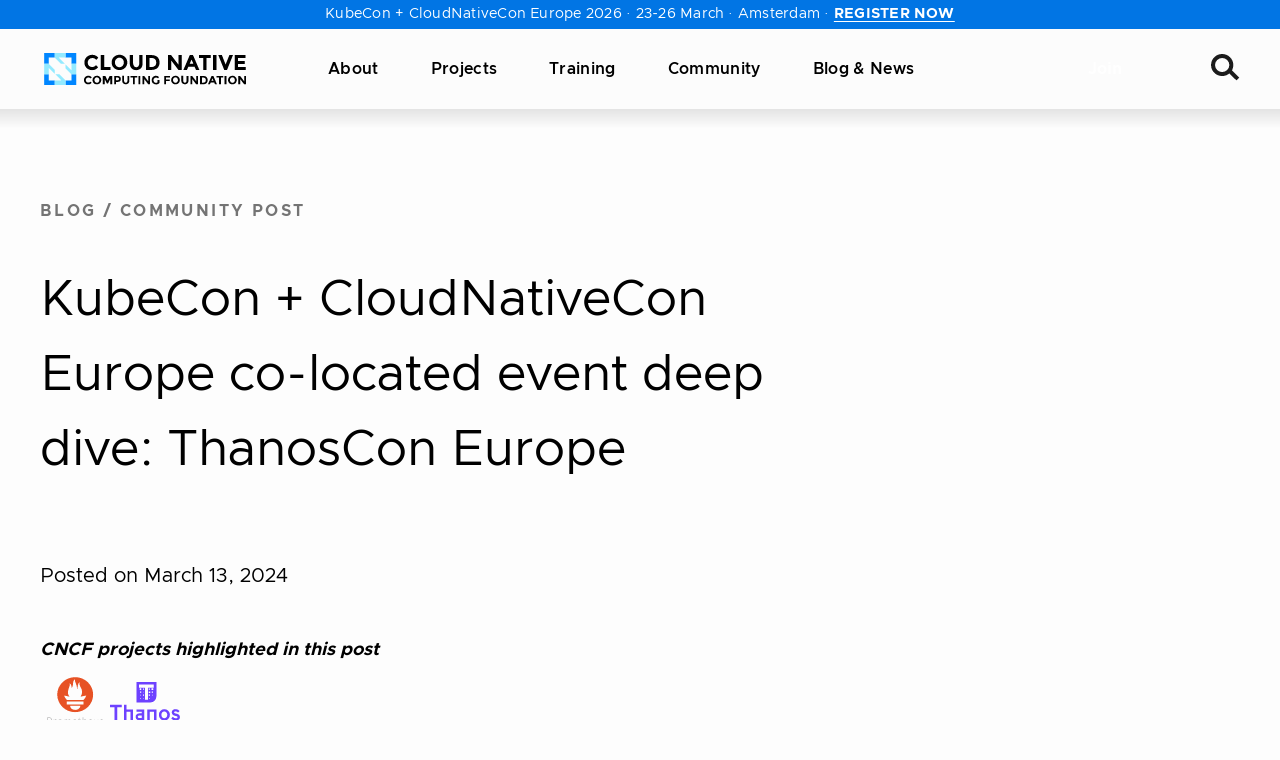

--- FILE ---
content_type: text/html; charset=UTF-8
request_url: https://www.cncf.io/blog/2024/03/13/kubecon-cloudnativecon-europe-co-located-event-deep-dive-thanoscon-europe/
body_size: 43244
content:
<!DOCTYPE html>
<html lang="en-US" class="no-focus-outline">

	<head>
		<meta charset="UTF-8">
		<meta name="viewport" content="width=device-width, initial-scale=1">
		<title>KubeCon + CloudNativeCon Europe co-located event deep dive: ThanosCon Europe | CNCF</title>

<!-- The SEO Framework by Sybre Waaijer -->
<meta name="robots" content="max-snippet:-1,max-image-preview:standard,max-video-preview:-1" />
<link rel="canonical" href="https://www.cncf.io/blog/2024/03/13/kubecon-cloudnativecon-europe-co-located-event-deep-dive-thanoscon-europe/" />
<meta name="description" content="Happening on 19 March 2024 in Paris Co-chairs: Bartlomiej Plotka and Sonia Singla ThanosCon Europe is a day to learn about the work being put into the project…" />
<meta property="og:type" content="article" />
<meta property="og:locale" content="en_US" />
<meta property="og:site_name" content="CNCF" />
<meta property="og:title" content="KubeCon + CloudNativeCon Europe co-located event deep dive: ThanosCon Europe" />
<meta property="og:description" content="Happening on 19 March 2024 in Paris Co-chairs: Bartlomiej Plotka and Sonia Singla ThanosCon Europe is a day to learn about the work being put into the project by the community and all the rapid…" />
<meta property="og:url" content="https://www.cncf.io/blog/2024/03/13/kubecon-cloudnativecon-europe-co-located-event-deep-dive-thanoscon-europe/" />
<meta property="og:image" content="https://www.cncf.io/wp-content/uploads/2024/03/Single-Card-44.png" />
<meta property="og:image:width" content="1800" />
<meta property="og:image:height" content="945" />
<meta property="article:published_time" content="2024-03-13T08:00:00+00:00" />
<meta property="article:modified_time" content="2024-03-19T22:27:02+00:00" />
<meta name="twitter:card" content="summary_large_image" />
<meta name="twitter:site" content="@cloudnativefdn" />
<meta name="twitter:title" content="KubeCon + CloudNativeCon Europe co-located event deep dive: ThanosCon Europe" />
<meta name="twitter:description" content="Happening on 19 March 2024 in Paris Co-chairs: Bartlomiej Plotka and Sonia Singla ThanosCon Europe is a day to learn about the work being put into the project by the community and all the rapid…" />
<meta name="twitter:image" content="https://www.cncf.io/wp-content/uploads/2024/03/Single-Card-44.png" />
<script type="application/ld+json">{"@context":"https://schema.org","@graph":[{"@type":"WebSite","@id":"https://www.cncf.io/#/schema/WebSite","url":"https://www.cncf.io/","name":"CNCF","inLanguage":"en-US","potentialAction":{"@type":"SearchAction","target":{"@type":"EntryPoint","urlTemplate":"https://www.cncf.io/search/{search_term_string}/"},"query-input":"required name=search_term_string"},"publisher":{"@type":"Organization","@id":"https://www.cncf.io/#/schema/Organization","name":"CNCF","url":"https://www.cncf.io/","sameAs":["https://www.facebook.com/CloudNativeComputingFoundation/","https://twitter.com/cloudnativefdn","https://www.instagram.com/humans.of.cloudnative/","https://www.youtube.com/c/cloudnativefdn","https://www.linkedin.com/company/cloud-native-computing-foundation/"],"logo":{"@type":"ImageObject","url":"https://www.cncf.io/wp-content/uploads/2022/11/cncf-logo-stacked.png","contentUrl":"https://www.cncf.io/wp-content/uploads/2022/11/cncf-logo-stacked.png","width":1293,"height":762,"contentSize":"12810"}}},{"@type":"WebPage","@id":"https://www.cncf.io/blog/2024/03/13/kubecon-cloudnativecon-europe-co-located-event-deep-dive-thanoscon-europe/","url":"https://www.cncf.io/blog/2024/03/13/kubecon-cloudnativecon-europe-co-located-event-deep-dive-thanoscon-europe/","name":"KubeCon + CloudNativeCon Europe co-located event deep dive: ThanosCon Europe | CNCF","description":"Happening on 19 March 2024 in Paris Co-chairs: Bartlomiej Plotka and Sonia Singla ThanosCon Europe is a day to learn about the work being put into the project…","inLanguage":"en-US","isPartOf":{"@id":"https://www.cncf.io/#/schema/WebSite"},"breadcrumb":{"@type":"BreadcrumbList","@id":"https://www.cncf.io/#/schema/BreadcrumbList","itemListElement":[{"@type":"ListItem","position":1,"item":"https://www.cncf.io/","name":"CNCF"},{"@type":"ListItem","position":2,"item":"https://www.cncf.io/blog/","name":"Category: Blog"},{"@type":"ListItem","position":3,"name":"KubeCon + CloudNativeCon Europe co-located event deep dive: ThanosCon Europe"}]},"potentialAction":{"@type":"ReadAction","target":"https://www.cncf.io/blog/2024/03/13/kubecon-cloudnativecon-europe-co-located-event-deep-dive-thanoscon-europe/"},"datePublished":"2024-03-13T08:00:00+00:00","dateModified":"2024-03-19T22:27:02+00:00","author":{"@type":"Person","@id":"https://www.cncf.io/#/schema/Person/d97a259a66ac4633ce2cecfb8ee7d597","name":"Jessie"}}]}</script>
<!-- / The SEO Framework by Sybre Waaijer | 9.34ms meta | 0.30ms boot -->

<link rel='dns-prefetch' href='//lfx-segment.platform.linuxfoundation.org' />
<link rel='dns-prefetch' href='//www.cncf.io' />
<link rel='dns-prefetch' href='//js.hs-scripts.com' />
<link crossorigin href='//js.hscollectedforms.net' rel='preconnect' />
<link crossorigin href='//js.hs-banner.com' rel='preconnect' />
<link crossorigin href='//js.hs-analytics.net' rel='preconnect' />
<link crossorigin href='//js.hsforms.net' rel='preconnect' />
<link crossorigin href='//js.hs-scripts.com' rel='preconnect' />
<link crossorigin href='//landscape.cncf.io' rel='preconnect' />
<link crossorigin href='//cmp.osano.com' rel='preconnect' />
<link crossorigin href='//consent.api.osano.com' rel='preconnect' />
<link crossorigin href='//www.googletagmanager.com' rel='preconnect' />
<link crossorigin href='//www.gstatic.com' rel='preconnect' />
<link crossorigin href='//browser-update.org' rel='preconnect' />
<link crossorigin href='//js-agent.newrelic.com' rel='preconnect' />
<style id='wp-img-auto-sizes-contain-inline-css'>
img:is([sizes=auto i],[sizes^="auto," i]){contain-intrinsic-size:3000px 1500px}
/*# sourceURL=wp-img-auto-sizes-contain-inline-css */
</style>
<style id='wp-block-library-inline-css'>
:root{--wp-block-synced-color:#7a00df;--wp-block-synced-color--rgb:122,0,223;--wp-bound-block-color:var(--wp-block-synced-color);--wp-editor-canvas-background:#ddd;--wp-admin-theme-color:#007cba;--wp-admin-theme-color--rgb:0,124,186;--wp-admin-theme-color-darker-10:#006ba1;--wp-admin-theme-color-darker-10--rgb:0,107,160.5;--wp-admin-theme-color-darker-20:#005a87;--wp-admin-theme-color-darker-20--rgb:0,90,135;--wp-admin-border-width-focus:2px}@media (min-resolution:192dpi){:root{--wp-admin-border-width-focus:1.5px}}.wp-element-button{cursor:pointer}:root .has-very-light-gray-background-color{background-color:#eee}:root .has-very-dark-gray-background-color{background-color:#313131}:root .has-very-light-gray-color{color:#eee}:root .has-very-dark-gray-color{color:#313131}:root .has-vivid-green-cyan-to-vivid-cyan-blue-gradient-background{background:linear-gradient(135deg,#00d084,#0693e3)}:root .has-purple-crush-gradient-background{background:linear-gradient(135deg,#34e2e4,#4721fb 50%,#ab1dfe)}:root .has-hazy-dawn-gradient-background{background:linear-gradient(135deg,#faaca8,#dad0ec)}:root .has-subdued-olive-gradient-background{background:linear-gradient(135deg,#fafae1,#67a671)}:root .has-atomic-cream-gradient-background{background:linear-gradient(135deg,#fdd79a,#004a59)}:root .has-nightshade-gradient-background{background:linear-gradient(135deg,#330968,#31cdcf)}:root .has-midnight-gradient-background{background:linear-gradient(135deg,#020381,#2874fc)}:root{--wp--preset--font-size--normal:16px;--wp--preset--font-size--huge:42px}.has-regular-font-size{font-size:1em}.has-larger-font-size{font-size:2.625em}.has-normal-font-size{font-size:var(--wp--preset--font-size--normal)}.has-huge-font-size{font-size:var(--wp--preset--font-size--huge)}.has-text-align-center{text-align:center}.has-text-align-left{text-align:left}.has-text-align-right{text-align:right}.has-fit-text{white-space:nowrap!important}#end-resizable-editor-section{display:none}.aligncenter{clear:both}.items-justified-left{justify-content:flex-start}.items-justified-center{justify-content:center}.items-justified-right{justify-content:flex-end}.items-justified-space-between{justify-content:space-between}.screen-reader-text{border:0;clip-path:inset(50%);height:1px;margin:-1px;overflow:hidden;padding:0;position:absolute;width:1px;word-wrap:normal!important}.screen-reader-text:focus{background-color:#ddd;clip-path:none;color:#444;display:block;font-size:1em;height:auto;left:5px;line-height:normal;padding:15px 23px 14px;text-decoration:none;top:5px;width:auto;z-index:100000}html :where(.has-border-color){border-style:solid}html :where([style*=border-top-color]){border-top-style:solid}html :where([style*=border-right-color]){border-right-style:solid}html :where([style*=border-bottom-color]){border-bottom-style:solid}html :where([style*=border-left-color]){border-left-style:solid}html :where([style*=border-width]){border-style:solid}html :where([style*=border-top-width]){border-top-style:solid}html :where([style*=border-right-width]){border-right-style:solid}html :where([style*=border-bottom-width]){border-bottom-style:solid}html :where([style*=border-left-width]){border-left-style:solid}html :where(img[class*=wp-image-]){height:auto;max-width:100%}:where(figure){margin:0 0 1em}html :where(.is-position-sticky){--wp-admin--admin-bar--position-offset:var(--wp-admin--admin-bar--height,0px)}@media screen and (max-width:600px){html :where(.is-position-sticky){--wp-admin--admin-bar--position-offset:0px}}

/*# sourceURL=wp-block-library-inline-css */
</style><style id='wp-block-heading-inline-css'>
h1:where(.wp-block-heading).has-background,h2:where(.wp-block-heading).has-background,h3:where(.wp-block-heading).has-background,h4:where(.wp-block-heading).has-background,h5:where(.wp-block-heading).has-background,h6:where(.wp-block-heading).has-background{padding:1.25em 2.375em}h1.has-text-align-left[style*=writing-mode]:where([style*=vertical-lr]),h1.has-text-align-right[style*=writing-mode]:where([style*=vertical-rl]),h2.has-text-align-left[style*=writing-mode]:where([style*=vertical-lr]),h2.has-text-align-right[style*=writing-mode]:where([style*=vertical-rl]),h3.has-text-align-left[style*=writing-mode]:where([style*=vertical-lr]),h3.has-text-align-right[style*=writing-mode]:where([style*=vertical-rl]),h4.has-text-align-left[style*=writing-mode]:where([style*=vertical-lr]),h4.has-text-align-right[style*=writing-mode]:where([style*=vertical-rl]),h5.has-text-align-left[style*=writing-mode]:where([style*=vertical-lr]),h5.has-text-align-right[style*=writing-mode]:where([style*=vertical-rl]),h6.has-text-align-left[style*=writing-mode]:where([style*=vertical-lr]),h6.has-text-align-right[style*=writing-mode]:where([style*=vertical-rl]){rotate:180deg}
/*# sourceURL=https://www.cncf.io/wp/wp-includes/blocks/heading/style.min.css */
</style>
<style id='wp-block-image-inline-css'>
.wp-block-image>a,.wp-block-image>figure>a{display:inline-block}.wp-block-image img{box-sizing:border-box;height:auto;max-width:100%;vertical-align:bottom}@media not (prefers-reduced-motion){.wp-block-image img.hide{visibility:hidden}.wp-block-image img.show{animation:show-content-image .4s}}.wp-block-image[style*=border-radius] img,.wp-block-image[style*=border-radius]>a{border-radius:inherit}.wp-block-image.has-custom-border img{box-sizing:border-box}.wp-block-image.aligncenter{text-align:center}.wp-block-image.alignfull>a,.wp-block-image.alignwide>a{width:100%}.wp-block-image.alignfull img,.wp-block-image.alignwide img{height:auto;width:100%}.wp-block-image .aligncenter,.wp-block-image .alignleft,.wp-block-image .alignright,.wp-block-image.aligncenter,.wp-block-image.alignleft,.wp-block-image.alignright{display:table}.wp-block-image .aligncenter>figcaption,.wp-block-image .alignleft>figcaption,.wp-block-image .alignright>figcaption,.wp-block-image.aligncenter>figcaption,.wp-block-image.alignleft>figcaption,.wp-block-image.alignright>figcaption{caption-side:bottom;display:table-caption}.wp-block-image .alignleft{float:left;margin:.5em 1em .5em 0}.wp-block-image .alignright{float:right;margin:.5em 0 .5em 1em}.wp-block-image .aligncenter{margin-left:auto;margin-right:auto}.wp-block-image :where(figcaption){margin-bottom:1em;margin-top:.5em}.wp-block-image.is-style-circle-mask img{border-radius:9999px}@supports ((-webkit-mask-image:none) or (mask-image:none)) or (-webkit-mask-image:none){.wp-block-image.is-style-circle-mask img{border-radius:0;-webkit-mask-image:url('data:image/svg+xml;utf8,<svg viewBox="0 0 100 100" xmlns="http://www.w3.org/2000/svg"><circle cx="50" cy="50" r="50"/></svg>');mask-image:url('data:image/svg+xml;utf8,<svg viewBox="0 0 100 100" xmlns="http://www.w3.org/2000/svg"><circle cx="50" cy="50" r="50"/></svg>');mask-mode:alpha;-webkit-mask-position:center;mask-position:center;-webkit-mask-repeat:no-repeat;mask-repeat:no-repeat;-webkit-mask-size:contain;mask-size:contain}}:root :where(.wp-block-image.is-style-rounded img,.wp-block-image .is-style-rounded img){border-radius:9999px}.wp-block-image figure{margin:0}.wp-lightbox-container{display:flex;flex-direction:column;position:relative}.wp-lightbox-container img{cursor:zoom-in}.wp-lightbox-container img:hover+button{opacity:1}.wp-lightbox-container button{align-items:center;backdrop-filter:blur(16px) saturate(180%);background-color:#5a5a5a40;border:none;border-radius:4px;cursor:zoom-in;display:flex;height:20px;justify-content:center;opacity:0;padding:0;position:absolute;right:16px;text-align:center;top:16px;width:20px;z-index:100}@media not (prefers-reduced-motion){.wp-lightbox-container button{transition:opacity .2s ease}}.wp-lightbox-container button:focus-visible{outline:3px auto #5a5a5a40;outline:3px auto -webkit-focus-ring-color;outline-offset:3px}.wp-lightbox-container button:hover{cursor:pointer;opacity:1}.wp-lightbox-container button:focus{opacity:1}.wp-lightbox-container button:focus,.wp-lightbox-container button:hover,.wp-lightbox-container button:not(:hover):not(:active):not(.has-background){background-color:#5a5a5a40;border:none}.wp-lightbox-overlay{box-sizing:border-box;cursor:zoom-out;height:100vh;left:0;overflow:hidden;position:fixed;top:0;visibility:hidden;width:100%;z-index:100000}.wp-lightbox-overlay .close-button{align-items:center;cursor:pointer;display:flex;justify-content:center;min-height:40px;min-width:40px;padding:0;position:absolute;right:calc(env(safe-area-inset-right) + 16px);top:calc(env(safe-area-inset-top) + 16px);z-index:5000000}.wp-lightbox-overlay .close-button:focus,.wp-lightbox-overlay .close-button:hover,.wp-lightbox-overlay .close-button:not(:hover):not(:active):not(.has-background){background:none;border:none}.wp-lightbox-overlay .lightbox-image-container{height:var(--wp--lightbox-container-height);left:50%;overflow:hidden;position:absolute;top:50%;transform:translate(-50%,-50%);transform-origin:top left;width:var(--wp--lightbox-container-width);z-index:9999999999}.wp-lightbox-overlay .wp-block-image{align-items:center;box-sizing:border-box;display:flex;height:100%;justify-content:center;margin:0;position:relative;transform-origin:0 0;width:100%;z-index:3000000}.wp-lightbox-overlay .wp-block-image img{height:var(--wp--lightbox-image-height);min-height:var(--wp--lightbox-image-height);min-width:var(--wp--lightbox-image-width);width:var(--wp--lightbox-image-width)}.wp-lightbox-overlay .wp-block-image figcaption{display:none}.wp-lightbox-overlay button{background:none;border:none}.wp-lightbox-overlay .scrim{background-color:#fff;height:100%;opacity:.9;position:absolute;width:100%;z-index:2000000}.wp-lightbox-overlay.active{visibility:visible}@media not (prefers-reduced-motion){.wp-lightbox-overlay.active{animation:turn-on-visibility .25s both}.wp-lightbox-overlay.active img{animation:turn-on-visibility .35s both}.wp-lightbox-overlay.show-closing-animation:not(.active){animation:turn-off-visibility .35s both}.wp-lightbox-overlay.show-closing-animation:not(.active) img{animation:turn-off-visibility .25s both}.wp-lightbox-overlay.zoom.active{animation:none;opacity:1;visibility:visible}.wp-lightbox-overlay.zoom.active .lightbox-image-container{animation:lightbox-zoom-in .4s}.wp-lightbox-overlay.zoom.active .lightbox-image-container img{animation:none}.wp-lightbox-overlay.zoom.active .scrim{animation:turn-on-visibility .4s forwards}.wp-lightbox-overlay.zoom.show-closing-animation:not(.active){animation:none}.wp-lightbox-overlay.zoom.show-closing-animation:not(.active) .lightbox-image-container{animation:lightbox-zoom-out .4s}.wp-lightbox-overlay.zoom.show-closing-animation:not(.active) .lightbox-image-container img{animation:none}.wp-lightbox-overlay.zoom.show-closing-animation:not(.active) .scrim{animation:turn-off-visibility .4s forwards}}@keyframes show-content-image{0%{visibility:hidden}99%{visibility:hidden}to{visibility:visible}}@keyframes turn-on-visibility{0%{opacity:0}to{opacity:1}}@keyframes turn-off-visibility{0%{opacity:1;visibility:visible}99%{opacity:0;visibility:visible}to{opacity:0;visibility:hidden}}@keyframes lightbox-zoom-in{0%{transform:translate(calc((-100vw + var(--wp--lightbox-scrollbar-width))/2 + var(--wp--lightbox-initial-left-position)),calc(-50vh + var(--wp--lightbox-initial-top-position))) scale(var(--wp--lightbox-scale))}to{transform:translate(-50%,-50%) scale(1)}}@keyframes lightbox-zoom-out{0%{transform:translate(-50%,-50%) scale(1);visibility:visible}99%{visibility:visible}to{transform:translate(calc((-100vw + var(--wp--lightbox-scrollbar-width))/2 + var(--wp--lightbox-initial-left-position)),calc(-50vh + var(--wp--lightbox-initial-top-position))) scale(var(--wp--lightbox-scale));visibility:hidden}}
/*# sourceURL=https://www.cncf.io/wp/wp-includes/blocks/image/style.min.css */
</style>
<style id='wp-block-image-theme-inline-css'>
:root :where(.wp-block-image figcaption){color:#555;font-size:13px;text-align:center}.is-dark-theme :root :where(.wp-block-image figcaption){color:#ffffffa6}.wp-block-image{margin:0 0 1em}
/*# sourceURL=https://www.cncf.io/wp/wp-includes/blocks/image/theme.min.css */
</style>
<style id='wp-block-paragraph-inline-css'>
.is-small-text{font-size:.875em}.is-regular-text{font-size:1em}.is-large-text{font-size:2.25em}.is-larger-text{font-size:3em}.has-drop-cap:not(:focus):first-letter{float:left;font-size:8.4em;font-style:normal;font-weight:100;line-height:.68;margin:.05em .1em 0 0;text-transform:uppercase}body.rtl .has-drop-cap:not(:focus):first-letter{float:none;margin-left:.1em}p.has-drop-cap.has-background{overflow:hidden}:root :where(p.has-background){padding:1.25em 2.375em}:where(p.has-text-color:not(.has-link-color)) a{color:inherit}p.has-text-align-left[style*="writing-mode:vertical-lr"],p.has-text-align-right[style*="writing-mode:vertical-rl"]{rotate:180deg}
/*# sourceURL=https://www.cncf.io/wp/wp-includes/blocks/paragraph/style.min.css */
</style>
<style id='global-styles-inline-css'>
:root{--wp--preset--aspect-ratio--square: 1;--wp--preset--aspect-ratio--4-3: 4/3;--wp--preset--aspect-ratio--3-4: 3/4;--wp--preset--aspect-ratio--3-2: 3/2;--wp--preset--aspect-ratio--2-3: 2/3;--wp--preset--aspect-ratio--16-9: 16/9;--wp--preset--aspect-ratio--9-16: 9/16;--wp--preset--color--black: #000000;--wp--preset--color--cyan-bluish-gray: #abb8c3;--wp--preset--color--white: #FFFFFF;--wp--preset--color--pale-pink: #f78da7;--wp--preset--color--vivid-red: #cf2e2e;--wp--preset--color--luminous-vivid-orange: #ff6900;--wp--preset--color--luminous-vivid-amber: #fcb900;--wp--preset--color--light-green-cyan: #7bdcb5;--wp--preset--color--vivid-green-cyan: #00d084;--wp--preset--color--pale-cyan-blue: #8ed1fc;--wp--preset--color--vivid-cyan-blue: #0693e3;--wp--preset--color--vivid-purple: #9b51e0;--wp--preset--color--pink-400: #d62293;--wp--preset--color--tertiary-400: #62a1ff;--wp--preset--color--gray-700: #747474;--wp--preset--color--gray-500: #c4c4c4;--wp--preset--color--gray-400: #e6e6e6;--wp--preset--color--gray-300: #eeeeee;--wp--preset--color--gray-200: #f8f8f8;--wp--preset--color--gray-100: #fcfcfc;--wp--preset--color--gray-050: #fdfdfd;--wp--preset--color--purple: #4A23CC;--wp--preset--gradient--vivid-cyan-blue-to-vivid-purple: linear-gradient(135deg,rgb(6,147,227) 0%,rgb(155,81,224) 100%);--wp--preset--gradient--light-green-cyan-to-vivid-green-cyan: linear-gradient(135deg,rgb(122,220,180) 0%,rgb(0,208,130) 100%);--wp--preset--gradient--luminous-vivid-amber-to-luminous-vivid-orange: linear-gradient(135deg,rgb(252,185,0) 0%,rgb(255,105,0) 100%);--wp--preset--gradient--luminous-vivid-orange-to-vivid-red: linear-gradient(135deg,rgb(255,105,0) 0%,rgb(207,46,46) 100%);--wp--preset--gradient--very-light-gray-to-cyan-bluish-gray: linear-gradient(135deg,rgb(238,238,238) 0%,rgb(169,184,195) 100%);--wp--preset--gradient--cool-to-warm-spectrum: linear-gradient(135deg,rgb(74,234,220) 0%,rgb(151,120,209) 20%,rgb(207,42,186) 40%,rgb(238,44,130) 60%,rgb(251,105,98) 80%,rgb(254,248,76) 100%);--wp--preset--gradient--blush-light-purple: linear-gradient(135deg,rgb(255,206,236) 0%,rgb(152,150,240) 100%);--wp--preset--gradient--blush-bordeaux: linear-gradient(135deg,rgb(254,205,165) 0%,rgb(254,45,45) 50%,rgb(107,0,62) 100%);--wp--preset--gradient--luminous-dusk: linear-gradient(135deg,rgb(255,203,112) 0%,rgb(199,81,192) 50%,rgb(65,88,208) 100%);--wp--preset--gradient--pale-ocean: linear-gradient(135deg,rgb(255,245,203) 0%,rgb(182,227,212) 50%,rgb(51,167,181) 100%);--wp--preset--gradient--electric-grass: linear-gradient(135deg,rgb(202,248,128) 0%,rgb(113,206,126) 100%);--wp--preset--gradient--midnight: linear-gradient(135deg,rgb(2,3,129) 0%,rgb(40,116,252) 100%);--wp--preset--font-size--small: 14px;--wp--preset--font-size--medium: 18px;--wp--preset--font-size--large: 20px;--wp--preset--font-size--x-large: 42px;--wp--preset--font-size--extra-small: 10px;--wp--preset--font-size--normal: 16px;--wp--preset--font-size--larger: 24px;--wp--preset--font-size--extra-large: 36px;--wp--preset--font-size--extra-extra-large: 46px;--wp--preset--font-family--primary: Clarity City,-apple-system,BlinkMacSystemFont,Segoe UI,Helvetica,Arial,sans-serif,Roboto,Ubuntu,Apple Color Emoji,Segoe UI Emoji,Segoe UI Symbol;--wp--preset--font-family--serif: Source Serif Pro, Apple Garamond, Baskerville, Times New Roman, Droid Serif, Times, Source Serif Pro, serif;--wp--preset--spacing--20: 0.44rem;--wp--preset--spacing--30: 0.67rem;--wp--preset--spacing--40: 1rem;--wp--preset--spacing--50: 1.5rem;--wp--preset--spacing--60: 2.25rem;--wp--preset--spacing--70: 3.38rem;--wp--preset--spacing--80: 5.06rem;--wp--preset--shadow--natural: 6px 6px 9px rgba(0, 0, 0, 0.2);--wp--preset--shadow--deep: 12px 12px 50px rgba(0, 0, 0, 0.4);--wp--preset--shadow--sharp: 6px 6px 0px rgba(0, 0, 0, 0.2);--wp--preset--shadow--outlined: 6px 6px 0px -3px rgb(255, 255, 255), 6px 6px rgb(0, 0, 0);--wp--preset--shadow--crisp: 6px 6px 0px rgb(0, 0, 0);}.wp-block-button .wp-block-button__link{--wp--preset--color--pink-400: #d62293;--wp--preset--color--black: #000000;}:root { --wp--style--global--content-size: 1200px;--wp--style--global--wide-size: 1200px; }:where(body) { margin: 0; }.wp-site-blocks > .alignleft { float: left; margin-right: 2em; }.wp-site-blocks > .alignright { float: right; margin-left: 2em; }.wp-site-blocks > .aligncenter { justify-content: center; margin-left: auto; margin-right: auto; }:where(.is-layout-flex){gap: 0.5em;}:where(.is-layout-grid){gap: 0.5em;}.is-layout-flow > .alignleft{float: left;margin-inline-start: 0;margin-inline-end: 2em;}.is-layout-flow > .alignright{float: right;margin-inline-start: 2em;margin-inline-end: 0;}.is-layout-flow > .aligncenter{margin-left: auto !important;margin-right: auto !important;}.is-layout-constrained > .alignleft{float: left;margin-inline-start: 0;margin-inline-end: 2em;}.is-layout-constrained > .alignright{float: right;margin-inline-start: 2em;margin-inline-end: 0;}.is-layout-constrained > .aligncenter{margin-left: auto !important;margin-right: auto !important;}.is-layout-constrained > :where(:not(.alignleft):not(.alignright):not(.alignfull)){max-width: var(--wp--style--global--content-size);margin-left: auto !important;margin-right: auto !important;}.is-layout-constrained > .alignwide{max-width: var(--wp--style--global--wide-size);}body .is-layout-flex{display: flex;}.is-layout-flex{flex-wrap: wrap;align-items: center;}.is-layout-flex > :is(*, div){margin: 0;}body .is-layout-grid{display: grid;}.is-layout-grid > :is(*, div){margin: 0;}body{background-color: var(--wp--preset--color--gray-050);color: var(--wp--preset--color--black);font-family: var(--wp--preset--font-family--primary);font-weight: 400;padding-top: 0px;padding-right: 0px;padding-bottom: 0px;padding-left: 0px;text-decoration: none;}a:where(:not(.wp-element-button)){color: var(--wp--preset--color--pink-400);font-weight: 700;text-decoration: none;}h1, h2, h3, h4, h5, h6{color: var(--wp--preset--color--black);font-weight: 700;}:root :where(.wp-element-button, .wp-block-button__link){background-color: var(--wp--preset--color--pink-400);border-radius: 5px;border-width: 0;color: var(--wp--preset--color--white);font-family: inherit;font-size: 16px;font-style: inherit;font-weight: 700;letter-spacing: 0.02em;line-height: 18px;padding-top: 11px;padding-right: 40px;padding-bottom: 11px;padding-left: 40px;text-decoration: none;text-transform: uppercase;}:root :where(.wp-element-button:visited, .wp-block-button__link:visited){color: var(--wp--preset--color--white);text-decoration: none;}:root :where(.wp-element-button:hover, .wp-block-button__link:hover){background-color: #c53490;color: var(--wp--preset--color--white);text-decoration: none;}.has-black-color{color: var(--wp--preset--color--black) !important;}.has-cyan-bluish-gray-color{color: var(--wp--preset--color--cyan-bluish-gray) !important;}.has-white-color{color: var(--wp--preset--color--white) !important;}.has-pale-pink-color{color: var(--wp--preset--color--pale-pink) !important;}.has-vivid-red-color{color: var(--wp--preset--color--vivid-red) !important;}.has-luminous-vivid-orange-color{color: var(--wp--preset--color--luminous-vivid-orange) !important;}.has-luminous-vivid-amber-color{color: var(--wp--preset--color--luminous-vivid-amber) !important;}.has-light-green-cyan-color{color: var(--wp--preset--color--light-green-cyan) !important;}.has-vivid-green-cyan-color{color: var(--wp--preset--color--vivid-green-cyan) !important;}.has-pale-cyan-blue-color{color: var(--wp--preset--color--pale-cyan-blue) !important;}.has-vivid-cyan-blue-color{color: var(--wp--preset--color--vivid-cyan-blue) !important;}.has-vivid-purple-color{color: var(--wp--preset--color--vivid-purple) !important;}.has-pink-400-color{color: var(--wp--preset--color--pink-400) !important;}.has-tertiary-400-color{color: var(--wp--preset--color--tertiary-400) !important;}.has-gray-700-color{color: var(--wp--preset--color--gray-700) !important;}.has-gray-500-color{color: var(--wp--preset--color--gray-500) !important;}.has-gray-400-color{color: var(--wp--preset--color--gray-400) !important;}.has-gray-300-color{color: var(--wp--preset--color--gray-300) !important;}.has-gray-200-color{color: var(--wp--preset--color--gray-200) !important;}.has-gray-100-color{color: var(--wp--preset--color--gray-100) !important;}.has-gray-050-color{color: var(--wp--preset--color--gray-050) !important;}.has-purple-color{color: var(--wp--preset--color--purple) !important;}.has-black-background-color{background-color: var(--wp--preset--color--black) !important;}.has-cyan-bluish-gray-background-color{background-color: var(--wp--preset--color--cyan-bluish-gray) !important;}.has-white-background-color{background-color: var(--wp--preset--color--white) !important;}.has-pale-pink-background-color{background-color: var(--wp--preset--color--pale-pink) !important;}.has-vivid-red-background-color{background-color: var(--wp--preset--color--vivid-red) !important;}.has-luminous-vivid-orange-background-color{background-color: var(--wp--preset--color--luminous-vivid-orange) !important;}.has-luminous-vivid-amber-background-color{background-color: var(--wp--preset--color--luminous-vivid-amber) !important;}.has-light-green-cyan-background-color{background-color: var(--wp--preset--color--light-green-cyan) !important;}.has-vivid-green-cyan-background-color{background-color: var(--wp--preset--color--vivid-green-cyan) !important;}.has-pale-cyan-blue-background-color{background-color: var(--wp--preset--color--pale-cyan-blue) !important;}.has-vivid-cyan-blue-background-color{background-color: var(--wp--preset--color--vivid-cyan-blue) !important;}.has-vivid-purple-background-color{background-color: var(--wp--preset--color--vivid-purple) !important;}.has-pink-400-background-color{background-color: var(--wp--preset--color--pink-400) !important;}.has-tertiary-400-background-color{background-color: var(--wp--preset--color--tertiary-400) !important;}.has-gray-700-background-color{background-color: var(--wp--preset--color--gray-700) !important;}.has-gray-500-background-color{background-color: var(--wp--preset--color--gray-500) !important;}.has-gray-400-background-color{background-color: var(--wp--preset--color--gray-400) !important;}.has-gray-300-background-color{background-color: var(--wp--preset--color--gray-300) !important;}.has-gray-200-background-color{background-color: var(--wp--preset--color--gray-200) !important;}.has-gray-100-background-color{background-color: var(--wp--preset--color--gray-100) !important;}.has-gray-050-background-color{background-color: var(--wp--preset--color--gray-050) !important;}.has-purple-background-color{background-color: var(--wp--preset--color--purple) !important;}.has-black-border-color{border-color: var(--wp--preset--color--black) !important;}.has-cyan-bluish-gray-border-color{border-color: var(--wp--preset--color--cyan-bluish-gray) !important;}.has-white-border-color{border-color: var(--wp--preset--color--white) !important;}.has-pale-pink-border-color{border-color: var(--wp--preset--color--pale-pink) !important;}.has-vivid-red-border-color{border-color: var(--wp--preset--color--vivid-red) !important;}.has-luminous-vivid-orange-border-color{border-color: var(--wp--preset--color--luminous-vivid-orange) !important;}.has-luminous-vivid-amber-border-color{border-color: var(--wp--preset--color--luminous-vivid-amber) !important;}.has-light-green-cyan-border-color{border-color: var(--wp--preset--color--light-green-cyan) !important;}.has-vivid-green-cyan-border-color{border-color: var(--wp--preset--color--vivid-green-cyan) !important;}.has-pale-cyan-blue-border-color{border-color: var(--wp--preset--color--pale-cyan-blue) !important;}.has-vivid-cyan-blue-border-color{border-color: var(--wp--preset--color--vivid-cyan-blue) !important;}.has-vivid-purple-border-color{border-color: var(--wp--preset--color--vivid-purple) !important;}.has-pink-400-border-color{border-color: var(--wp--preset--color--pink-400) !important;}.has-tertiary-400-border-color{border-color: var(--wp--preset--color--tertiary-400) !important;}.has-gray-700-border-color{border-color: var(--wp--preset--color--gray-700) !important;}.has-gray-500-border-color{border-color: var(--wp--preset--color--gray-500) !important;}.has-gray-400-border-color{border-color: var(--wp--preset--color--gray-400) !important;}.has-gray-300-border-color{border-color: var(--wp--preset--color--gray-300) !important;}.has-gray-200-border-color{border-color: var(--wp--preset--color--gray-200) !important;}.has-gray-100-border-color{border-color: var(--wp--preset--color--gray-100) !important;}.has-gray-050-border-color{border-color: var(--wp--preset--color--gray-050) !important;}.has-purple-border-color{border-color: var(--wp--preset--color--purple) !important;}.has-vivid-cyan-blue-to-vivid-purple-gradient-background{background: var(--wp--preset--gradient--vivid-cyan-blue-to-vivid-purple) !important;}.has-light-green-cyan-to-vivid-green-cyan-gradient-background{background: var(--wp--preset--gradient--light-green-cyan-to-vivid-green-cyan) !important;}.has-luminous-vivid-amber-to-luminous-vivid-orange-gradient-background{background: var(--wp--preset--gradient--luminous-vivid-amber-to-luminous-vivid-orange) !important;}.has-luminous-vivid-orange-to-vivid-red-gradient-background{background: var(--wp--preset--gradient--luminous-vivid-orange-to-vivid-red) !important;}.has-very-light-gray-to-cyan-bluish-gray-gradient-background{background: var(--wp--preset--gradient--very-light-gray-to-cyan-bluish-gray) !important;}.has-cool-to-warm-spectrum-gradient-background{background: var(--wp--preset--gradient--cool-to-warm-spectrum) !important;}.has-blush-light-purple-gradient-background{background: var(--wp--preset--gradient--blush-light-purple) !important;}.has-blush-bordeaux-gradient-background{background: var(--wp--preset--gradient--blush-bordeaux) !important;}.has-luminous-dusk-gradient-background{background: var(--wp--preset--gradient--luminous-dusk) !important;}.has-pale-ocean-gradient-background{background: var(--wp--preset--gradient--pale-ocean) !important;}.has-electric-grass-gradient-background{background: var(--wp--preset--gradient--electric-grass) !important;}.has-midnight-gradient-background{background: var(--wp--preset--gradient--midnight) !important;}.has-small-font-size{font-size: var(--wp--preset--font-size--small) !important;}.has-medium-font-size{font-size: var(--wp--preset--font-size--medium) !important;}.has-large-font-size{font-size: var(--wp--preset--font-size--large) !important;}.has-x-large-font-size{font-size: var(--wp--preset--font-size--x-large) !important;}.has-extra-small-font-size{font-size: var(--wp--preset--font-size--extra-small) !important;}.has-normal-font-size{font-size: var(--wp--preset--font-size--normal) !important;}.has-larger-font-size{font-size: var(--wp--preset--font-size--larger) !important;}.has-extra-large-font-size{font-size: var(--wp--preset--font-size--extra-large) !important;}.has-extra-extra-large-font-size{font-size: var(--wp--preset--font-size--extra-extra-large) !important;}.has-primary-font-family{font-family: var(--wp--preset--font-family--primary) !important;}.has-serif-font-family{font-family: var(--wp--preset--font-family--serif) !important;}.wp-block-button .wp-block-button__link.has-pink-400-color{color: var(--wp--preset--color--pink-400) !important;}.wp-block-button .wp-block-button__link.has-black-color{color: var(--wp--preset--color--black) !important;}.wp-block-button .wp-block-button__link.has-pink-400-background-color{background-color: var(--wp--preset--color--pink-400) !important;}.wp-block-button .wp-block-button__link.has-black-background-color{background-color: var(--wp--preset--color--black) !important;}.wp-block-button .wp-block-button__link.has-pink-400-border-color{border-color: var(--wp--preset--color--pink-400) !important;}.wp-block-button .wp-block-button__link.has-black-border-color{border-color: var(--wp--preset--color--black) !important;}
/*# sourceURL=global-styles-inline-css */
</style>

<link rel='stylesheet' id='main-css' href='https://www.cncf.io/wp-content/themes/cncf-twenty-two/build/styles.min.css?ver=1768781723' media='all' />
<style id='wp-block-button-inline-css'>
.wp-block-button__link{align-content:center;box-sizing:border-box;cursor:pointer;display:inline-block;height:100%;text-align:center;word-break:break-word}.wp-block-button__link.aligncenter{text-align:center}.wp-block-button__link.alignright{text-align:right}:where(.wp-block-button__link){border-radius:9999px;box-shadow:none;padding:calc(.667em + 2px) calc(1.333em + 2px);text-decoration:none}.wp-block-button[style*=text-decoration] .wp-block-button__link{text-decoration:inherit}.wp-block-buttons>.wp-block-button.has-custom-width{max-width:none}.wp-block-buttons>.wp-block-button.has-custom-width .wp-block-button__link{width:100%}.wp-block-buttons>.wp-block-button.has-custom-font-size .wp-block-button__link{font-size:inherit}.wp-block-buttons>.wp-block-button.wp-block-button__width-25{width:calc(25% - var(--wp--style--block-gap, .5em)*.75)}.wp-block-buttons>.wp-block-button.wp-block-button__width-50{width:calc(50% - var(--wp--style--block-gap, .5em)*.5)}.wp-block-buttons>.wp-block-button.wp-block-button__width-75{width:calc(75% - var(--wp--style--block-gap, .5em)*.25)}.wp-block-buttons>.wp-block-button.wp-block-button__width-100{flex-basis:100%;width:100%}.wp-block-buttons.is-vertical>.wp-block-button.wp-block-button__width-25{width:25%}.wp-block-buttons.is-vertical>.wp-block-button.wp-block-button__width-50{width:50%}.wp-block-buttons.is-vertical>.wp-block-button.wp-block-button__width-75{width:75%}.wp-block-button.is-style-squared,.wp-block-button__link.wp-block-button.is-style-squared{border-radius:0}.wp-block-button.no-border-radius,.wp-block-button__link.no-border-radius{border-radius:0!important}:root :where(.wp-block-button .wp-block-button__link.is-style-outline),:root :where(.wp-block-button.is-style-outline>.wp-block-button__link){border:2px solid;padding:.667em 1.333em}:root :where(.wp-block-button .wp-block-button__link.is-style-outline:not(.has-text-color)),:root :where(.wp-block-button.is-style-outline>.wp-block-button__link:not(.has-text-color)){color:currentColor}:root :where(.wp-block-button .wp-block-button__link.is-style-outline:not(.has-background)),:root :where(.wp-block-button.is-style-outline>.wp-block-button__link:not(.has-background)){background-color:initial;background-image:none}
/*# sourceURL=https://www.cncf.io/wp/wp-includes/blocks/button/style.min.css */
</style>
<style id='wp-block-buttons-inline-css'>
.wp-block-buttons{box-sizing:border-box}.wp-block-buttons.is-vertical{flex-direction:column}.wp-block-buttons.is-vertical>.wp-block-button:last-child{margin-bottom:0}.wp-block-buttons>.wp-block-button{display:inline-block;margin:0}.wp-block-buttons.is-content-justification-left{justify-content:flex-start}.wp-block-buttons.is-content-justification-left.is-vertical{align-items:flex-start}.wp-block-buttons.is-content-justification-center{justify-content:center}.wp-block-buttons.is-content-justification-center.is-vertical{align-items:center}.wp-block-buttons.is-content-justification-right{justify-content:flex-end}.wp-block-buttons.is-content-justification-right.is-vertical{align-items:flex-end}.wp-block-buttons.is-content-justification-space-between{justify-content:space-between}.wp-block-buttons.aligncenter{text-align:center}.wp-block-buttons:not(.is-content-justification-space-between,.is-content-justification-right,.is-content-justification-left,.is-content-justification-center) .wp-block-button.aligncenter{margin-left:auto;margin-right:auto;width:100%}.wp-block-buttons[style*=text-decoration] .wp-block-button,.wp-block-buttons[style*=text-decoration] .wp-block-button__link{text-decoration:inherit}.wp-block-buttons.has-custom-font-size .wp-block-button__link{font-size:inherit}.wp-block-buttons .wp-block-button__link{width:100%}.wp-block-button.aligncenter{text-align:center}
/*# sourceURL=https://www.cncf.io/wp/wp-includes/blocks/buttons/style.min.css */
</style>
<script src="https://lfx-segment.platform.linuxfoundation.org/latest/lfx-segment-analytics.min.js" id="lfx-segment-js"></script>
<script id="lfx-segment-js-after">
if(window.LfxAnalytics&&window.LfxAnalytics.LfxSegmentsAnalytics){var analytics=window.LfxAnalytics.LfxSegmentsAnalytics.getInstance();analytics.init().then(function(){}).catch(function(error){console.error('Failed to initialize analytics:',error)});}else{console.warn('LfxAnalytics not found');}
//# sourceURL=lfx-segment-js-after
</script>
<script id="osano-js" data-type="lazy" data-src="https://cmp.osano.com/16A0DbT9yDNIaQkvZ/c3494b1e-ff3a-436f-978d-842e9a0bed27/osano.js?ver=1"></script>
<link rel="https://api.w.org/" href="https://www.cncf.io/wp-json/" /><link rel="alternate" title="JSON" type="application/json" href="https://www.cncf.io/wp-json/wp/v2/posts/103683" /><!-- Google Tag Manager -->
<script data-type="lazy" data-src="[data-uri]"></script>
<!-- End Google Tag Manager -->
			<!-- DO NOT COPY THIS SNIPPET! Start of Page Analytics Tracking for HubSpot WordPress plugin v11.3.37-->
			<script class="hsq-set-content-id" data-content-id="blog-post">
				var _hsq = _hsq || [];
				_hsq.push(["setContentType", "blog-post"]);
			</script>
			<!-- DO NOT COPY THIS SNIPPET! End of Page Analytics Tracking for HubSpot WordPress plugin -->
				<meta name='referrer' content='strict-origin-when-cross-origin' />
			<link rel="icon"
			href="https://www.cncf.io/wp-content/themes/cncf-twenty-two/images/favicon.ico"
			sizes="any">
		<link rel="icon"
			href="https://www.cncf.io/wp-content/themes/cncf-twenty-two/images/favicon.svg"
			sizes="any" type="image/svg+xml">
		<link rel="apple-touch-icon"
			href="https://www.cncf.io/wp-content/themes/cncf-twenty-two/images/apple-touch-icon.png">
		<link rel="manifest"
			href="https://www.cncf.io/wp-content/themes/cncf-twenty-two/images/manifest.webmanifest">
		<meta name="theme-color" content="#000000">
		<meta http-equiv="X-UA-Compatible" content="IE=edge"><script type="text/javascript">(window.NREUM||(NREUM={})).init={ajax:{deny_list:["bam.nr-data.net"]},feature_flags:["soft_nav"]};(window.NREUM||(NREUM={})).loader_config={licenseKey:"NRJS-97e2229449e282c1bef",applicationID:"643908501",browserID:"653789889"};;/*! For license information please see nr-loader-rum-1.308.0.min.js.LICENSE.txt */
(()=>{var e,t,r={163:(e,t,r)=>{"use strict";r.d(t,{j:()=>E});var n=r(384),i=r(1741);var a=r(2555);r(860).K7.genericEvents;const s="experimental.resources",o="register",c=e=>{if(!e||"string"!=typeof e)return!1;try{document.createDocumentFragment().querySelector(e)}catch{return!1}return!0};var d=r(2614),u=r(944),l=r(8122);const f="[data-nr-mask]",g=e=>(0,l.a)(e,(()=>{const e={feature_flags:[],experimental:{allow_registered_children:!1,resources:!1},mask_selector:"*",block_selector:"[data-nr-block]",mask_input_options:{color:!1,date:!1,"datetime-local":!1,email:!1,month:!1,number:!1,range:!1,search:!1,tel:!1,text:!1,time:!1,url:!1,week:!1,textarea:!1,select:!1,password:!0}};return{ajax:{deny_list:void 0,block_internal:!0,enabled:!0,autoStart:!0},api:{get allow_registered_children(){return e.feature_flags.includes(o)||e.experimental.allow_registered_children},set allow_registered_children(t){e.experimental.allow_registered_children=t},duplicate_registered_data:!1},browser_consent_mode:{enabled:!1},distributed_tracing:{enabled:void 0,exclude_newrelic_header:void 0,cors_use_newrelic_header:void 0,cors_use_tracecontext_headers:void 0,allowed_origins:void 0},get feature_flags(){return e.feature_flags},set feature_flags(t){e.feature_flags=t},generic_events:{enabled:!0,autoStart:!0},harvest:{interval:30},jserrors:{enabled:!0,autoStart:!0},logging:{enabled:!0,autoStart:!0},metrics:{enabled:!0,autoStart:!0},obfuscate:void 0,page_action:{enabled:!0},page_view_event:{enabled:!0,autoStart:!0},page_view_timing:{enabled:!0,autoStart:!0},performance:{capture_marks:!1,capture_measures:!1,capture_detail:!0,resources:{get enabled(){return e.feature_flags.includes(s)||e.experimental.resources},set enabled(t){e.experimental.resources=t},asset_types:[],first_party_domains:[],ignore_newrelic:!0}},privacy:{cookies_enabled:!0},proxy:{assets:void 0,beacon:void 0},session:{expiresMs:d.wk,inactiveMs:d.BB},session_replay:{autoStart:!0,enabled:!1,preload:!1,sampling_rate:10,error_sampling_rate:100,collect_fonts:!1,inline_images:!1,fix_stylesheets:!0,mask_all_inputs:!0,get mask_text_selector(){return e.mask_selector},set mask_text_selector(t){c(t)?e.mask_selector="".concat(t,",").concat(f):""===t||null===t?e.mask_selector=f:(0,u.R)(5,t)},get block_class(){return"nr-block"},get ignore_class(){return"nr-ignore"},get mask_text_class(){return"nr-mask"},get block_selector(){return e.block_selector},set block_selector(t){c(t)?e.block_selector+=",".concat(t):""!==t&&(0,u.R)(6,t)},get mask_input_options(){return e.mask_input_options},set mask_input_options(t){t&&"object"==typeof t?e.mask_input_options={...t,password:!0}:(0,u.R)(7,t)}},session_trace:{enabled:!0,autoStart:!0},soft_navigations:{enabled:!0,autoStart:!0},spa:{enabled:!0,autoStart:!0},ssl:void 0,user_actions:{enabled:!0,elementAttributes:["id","className","tagName","type"]}}})());var p=r(6154),m=r(9324);let h=0;const v={buildEnv:m.F3,distMethod:m.Xs,version:m.xv,originTime:p.WN},b={consented:!1},y={appMetadata:{},get consented(){return this.session?.state?.consent||b.consented},set consented(e){b.consented=e},customTransaction:void 0,denyList:void 0,disabled:!1,harvester:void 0,isolatedBacklog:!1,isRecording:!1,loaderType:void 0,maxBytes:3e4,obfuscator:void 0,onerror:void 0,ptid:void 0,releaseIds:{},session:void 0,timeKeeper:void 0,registeredEntities:[],jsAttributesMetadata:{bytes:0},get harvestCount(){return++h}},_=e=>{const t=(0,l.a)(e,y),r=Object.keys(v).reduce((e,t)=>(e[t]={value:v[t],writable:!1,configurable:!0,enumerable:!0},e),{});return Object.defineProperties(t,r)};var w=r(5701);const x=e=>{const t=e.startsWith("http");e+="/",r.p=t?e:"https://"+e};var R=r(7836),k=r(3241);const A={accountID:void 0,trustKey:void 0,agentID:void 0,licenseKey:void 0,applicationID:void 0,xpid:void 0},S=e=>(0,l.a)(e,A),T=new Set;function E(e,t={},r,s){let{init:o,info:c,loader_config:d,runtime:u={},exposed:l=!0}=t;if(!c){const e=(0,n.pV)();o=e.init,c=e.info,d=e.loader_config}e.init=g(o||{}),e.loader_config=S(d||{}),c.jsAttributes??={},p.bv&&(c.jsAttributes.isWorker=!0),e.info=(0,a.D)(c);const f=e.init,m=[c.beacon,c.errorBeacon];T.has(e.agentIdentifier)||(f.proxy.assets&&(x(f.proxy.assets),m.push(f.proxy.assets)),f.proxy.beacon&&m.push(f.proxy.beacon),e.beacons=[...m],function(e){const t=(0,n.pV)();Object.getOwnPropertyNames(i.W.prototype).forEach(r=>{const n=i.W.prototype[r];if("function"!=typeof n||"constructor"===n)return;let a=t[r];e[r]&&!1!==e.exposed&&"micro-agent"!==e.runtime?.loaderType&&(t[r]=(...t)=>{const n=e[r](...t);return a?a(...t):n})})}(e),(0,n.US)("activatedFeatures",w.B)),u.denyList=[...f.ajax.deny_list||[],...f.ajax.block_internal?m:[]],u.ptid=e.agentIdentifier,u.loaderType=r,e.runtime=_(u),T.has(e.agentIdentifier)||(e.ee=R.ee.get(e.agentIdentifier),e.exposed=l,(0,k.W)({agentIdentifier:e.agentIdentifier,drained:!!w.B?.[e.agentIdentifier],type:"lifecycle",name:"initialize",feature:void 0,data:e.config})),T.add(e.agentIdentifier)}},384:(e,t,r)=>{"use strict";r.d(t,{NT:()=>s,US:()=>u,Zm:()=>o,bQ:()=>d,dV:()=>c,pV:()=>l});var n=r(6154),i=r(1863),a=r(1910);const s={beacon:"bam.nr-data.net",errorBeacon:"bam.nr-data.net"};function o(){return n.gm.NREUM||(n.gm.NREUM={}),void 0===n.gm.newrelic&&(n.gm.newrelic=n.gm.NREUM),n.gm.NREUM}function c(){let e=o();return e.o||(e.o={ST:n.gm.setTimeout,SI:n.gm.setImmediate||n.gm.setInterval,CT:n.gm.clearTimeout,XHR:n.gm.XMLHttpRequest,REQ:n.gm.Request,EV:n.gm.Event,PR:n.gm.Promise,MO:n.gm.MutationObserver,FETCH:n.gm.fetch,WS:n.gm.WebSocket},(0,a.i)(...Object.values(e.o))),e}function d(e,t){let r=o();r.initializedAgents??={},t.initializedAt={ms:(0,i.t)(),date:new Date},r.initializedAgents[e]=t}function u(e,t){o()[e]=t}function l(){return function(){let e=o();const t=e.info||{};e.info={beacon:s.beacon,errorBeacon:s.errorBeacon,...t}}(),function(){let e=o();const t=e.init||{};e.init={...t}}(),c(),function(){let e=o();const t=e.loader_config||{};e.loader_config={...t}}(),o()}},782:(e,t,r)=>{"use strict";r.d(t,{T:()=>n});const n=r(860).K7.pageViewTiming},860:(e,t,r)=>{"use strict";r.d(t,{$J:()=>u,K7:()=>c,P3:()=>d,XX:()=>i,Yy:()=>o,df:()=>a,qY:()=>n,v4:()=>s});const n="events",i="jserrors",a="browser/blobs",s="rum",o="browser/logs",c={ajax:"ajax",genericEvents:"generic_events",jserrors:i,logging:"logging",metrics:"metrics",pageAction:"page_action",pageViewEvent:"page_view_event",pageViewTiming:"page_view_timing",sessionReplay:"session_replay",sessionTrace:"session_trace",softNav:"soft_navigations",spa:"spa"},d={[c.pageViewEvent]:1,[c.pageViewTiming]:2,[c.metrics]:3,[c.jserrors]:4,[c.spa]:5,[c.ajax]:6,[c.sessionTrace]:7,[c.softNav]:8,[c.sessionReplay]:9,[c.logging]:10,[c.genericEvents]:11},u={[c.pageViewEvent]:s,[c.pageViewTiming]:n,[c.ajax]:n,[c.spa]:n,[c.softNav]:n,[c.metrics]:i,[c.jserrors]:i,[c.sessionTrace]:a,[c.sessionReplay]:a,[c.logging]:o,[c.genericEvents]:"ins"}},944:(e,t,r)=>{"use strict";r.d(t,{R:()=>i});var n=r(3241);function i(e,t){"function"==typeof console.debug&&(console.debug("New Relic Warning: https://github.com/newrelic/newrelic-browser-agent/blob/main/docs/warning-codes.md#".concat(e),t),(0,n.W)({agentIdentifier:null,drained:null,type:"data",name:"warn",feature:"warn",data:{code:e,secondary:t}}))}},1687:(e,t,r)=>{"use strict";r.d(t,{Ak:()=>d,Ze:()=>f,x3:()=>u});var n=r(3241),i=r(7836),a=r(3606),s=r(860),o=r(2646);const c={};function d(e,t){const r={staged:!1,priority:s.P3[t]||0};l(e),c[e].get(t)||c[e].set(t,r)}function u(e,t){e&&c[e]&&(c[e].get(t)&&c[e].delete(t),p(e,t,!1),c[e].size&&g(e))}function l(e){if(!e)throw new Error("agentIdentifier required");c[e]||(c[e]=new Map)}function f(e="",t="feature",r=!1){if(l(e),!e||!c[e].get(t)||r)return p(e,t);c[e].get(t).staged=!0,g(e)}function g(e){const t=Array.from(c[e]);t.every(([e,t])=>t.staged)&&(t.sort((e,t)=>e[1].priority-t[1].priority),t.forEach(([t])=>{c[e].delete(t),p(e,t)}))}function p(e,t,r=!0){const s=e?i.ee.get(e):i.ee,c=a.i.handlers;if(!s.aborted&&s.backlog&&c){if((0,n.W)({agentIdentifier:e,type:"lifecycle",name:"drain",feature:t}),r){const e=s.backlog[t],r=c[t];if(r){for(let t=0;e&&t<e.length;++t)m(e[t],r);Object.entries(r).forEach(([e,t])=>{Object.values(t||{}).forEach(t=>{t[0]?.on&&t[0]?.context()instanceof o.y&&t[0].on(e,t[1])})})}}s.isolatedBacklog||delete c[t],s.backlog[t]=null,s.emit("drain-"+t,[])}}function m(e,t){var r=e[1];Object.values(t[r]||{}).forEach(t=>{var r=e[0];if(t[0]===r){var n=t[1],i=e[3],a=e[2];n.apply(i,a)}})}},1738:(e,t,r)=>{"use strict";r.d(t,{U:()=>g,Y:()=>f});var n=r(3241),i=r(9908),a=r(1863),s=r(944),o=r(5701),c=r(3969),d=r(8362),u=r(860),l=r(4261);function f(e,t,r,a){const f=a||r;!f||f[e]&&f[e]!==d.d.prototype[e]||(f[e]=function(){(0,i.p)(c.xV,["API/"+e+"/called"],void 0,u.K7.metrics,r.ee),(0,n.W)({agentIdentifier:r.agentIdentifier,drained:!!o.B?.[r.agentIdentifier],type:"data",name:"api",feature:l.Pl+e,data:{}});try{return t.apply(this,arguments)}catch(e){(0,s.R)(23,e)}})}function g(e,t,r,n,s){const o=e.info;null===r?delete o.jsAttributes[t]:o.jsAttributes[t]=r,(s||null===r)&&(0,i.p)(l.Pl+n,[(0,a.t)(),t,r],void 0,"session",e.ee)}},1741:(e,t,r)=>{"use strict";r.d(t,{W:()=>a});var n=r(944),i=r(4261);class a{#e(e,...t){if(this[e]!==a.prototype[e])return this[e](...t);(0,n.R)(35,e)}addPageAction(e,t){return this.#e(i.hG,e,t)}register(e){return this.#e(i.eY,e)}recordCustomEvent(e,t){return this.#e(i.fF,e,t)}setPageViewName(e,t){return this.#e(i.Fw,e,t)}setCustomAttribute(e,t,r){return this.#e(i.cD,e,t,r)}noticeError(e,t){return this.#e(i.o5,e,t)}setUserId(e,t=!1){return this.#e(i.Dl,e,t)}setApplicationVersion(e){return this.#e(i.nb,e)}setErrorHandler(e){return this.#e(i.bt,e)}addRelease(e,t){return this.#e(i.k6,e,t)}log(e,t){return this.#e(i.$9,e,t)}start(){return this.#e(i.d3)}finished(e){return this.#e(i.BL,e)}recordReplay(){return this.#e(i.CH)}pauseReplay(){return this.#e(i.Tb)}addToTrace(e){return this.#e(i.U2,e)}setCurrentRouteName(e){return this.#e(i.PA,e)}interaction(e){return this.#e(i.dT,e)}wrapLogger(e,t,r){return this.#e(i.Wb,e,t,r)}measure(e,t){return this.#e(i.V1,e,t)}consent(e){return this.#e(i.Pv,e)}}},1863:(e,t,r)=>{"use strict";function n(){return Math.floor(performance.now())}r.d(t,{t:()=>n})},1910:(e,t,r)=>{"use strict";r.d(t,{i:()=>a});var n=r(944);const i=new Map;function a(...e){return e.every(e=>{if(i.has(e))return i.get(e);const t="function"==typeof e?e.toString():"",r=t.includes("[native code]"),a=t.includes("nrWrapper");return r||a||(0,n.R)(64,e?.name||t),i.set(e,r),r})}},2555:(e,t,r)=>{"use strict";r.d(t,{D:()=>o,f:()=>s});var n=r(384),i=r(8122);const a={beacon:n.NT.beacon,errorBeacon:n.NT.errorBeacon,licenseKey:void 0,applicationID:void 0,sa:void 0,queueTime:void 0,applicationTime:void 0,ttGuid:void 0,user:void 0,account:void 0,product:void 0,extra:void 0,jsAttributes:{},userAttributes:void 0,atts:void 0,transactionName:void 0,tNamePlain:void 0};function s(e){try{return!!e.licenseKey&&!!e.errorBeacon&&!!e.applicationID}catch(e){return!1}}const o=e=>(0,i.a)(e,a)},2614:(e,t,r)=>{"use strict";r.d(t,{BB:()=>s,H3:()=>n,g:()=>d,iL:()=>c,tS:()=>o,uh:()=>i,wk:()=>a});const n="NRBA",i="SESSION",a=144e5,s=18e5,o={STARTED:"session-started",PAUSE:"session-pause",RESET:"session-reset",RESUME:"session-resume",UPDATE:"session-update"},c={SAME_TAB:"same-tab",CROSS_TAB:"cross-tab"},d={OFF:0,FULL:1,ERROR:2}},2646:(e,t,r)=>{"use strict";r.d(t,{y:()=>n});class n{constructor(e){this.contextId=e}}},2843:(e,t,r)=>{"use strict";r.d(t,{G:()=>a,u:()=>i});var n=r(3878);function i(e,t=!1,r,i){(0,n.DD)("visibilitychange",function(){if(t)return void("hidden"===document.visibilityState&&e());e(document.visibilityState)},r,i)}function a(e,t,r){(0,n.sp)("pagehide",e,t,r)}},3241:(e,t,r)=>{"use strict";r.d(t,{W:()=>a});var n=r(6154);const i="newrelic";function a(e={}){try{n.gm.dispatchEvent(new CustomEvent(i,{detail:e}))}catch(e){}}},3606:(e,t,r)=>{"use strict";r.d(t,{i:()=>a});var n=r(9908);a.on=s;var i=a.handlers={};function a(e,t,r,a){s(a||n.d,i,e,t,r)}function s(e,t,r,i,a){a||(a="feature"),e||(e=n.d);var s=t[a]=t[a]||{};(s[r]=s[r]||[]).push([e,i])}},3878:(e,t,r)=>{"use strict";function n(e,t){return{capture:e,passive:!1,signal:t}}function i(e,t,r=!1,i){window.addEventListener(e,t,n(r,i))}function a(e,t,r=!1,i){document.addEventListener(e,t,n(r,i))}r.d(t,{DD:()=>a,jT:()=>n,sp:()=>i})},3969:(e,t,r)=>{"use strict";r.d(t,{TZ:()=>n,XG:()=>o,rs:()=>i,xV:()=>s,z_:()=>a});const n=r(860).K7.metrics,i="sm",a="cm",s="storeSupportabilityMetrics",o="storeEventMetrics"},4234:(e,t,r)=>{"use strict";r.d(t,{W:()=>a});var n=r(7836),i=r(1687);class a{constructor(e,t){this.agentIdentifier=e,this.ee=n.ee.get(e),this.featureName=t,this.blocked=!1}deregisterDrain(){(0,i.x3)(this.agentIdentifier,this.featureName)}}},4261:(e,t,r)=>{"use strict";r.d(t,{$9:()=>d,BL:()=>o,CH:()=>g,Dl:()=>_,Fw:()=>y,PA:()=>h,Pl:()=>n,Pv:()=>k,Tb:()=>l,U2:()=>a,V1:()=>R,Wb:()=>x,bt:()=>b,cD:()=>v,d3:()=>w,dT:()=>c,eY:()=>p,fF:()=>f,hG:()=>i,k6:()=>s,nb:()=>m,o5:()=>u});const n="api-",i="addPageAction",a="addToTrace",s="addRelease",o="finished",c="interaction",d="log",u="noticeError",l="pauseReplay",f="recordCustomEvent",g="recordReplay",p="register",m="setApplicationVersion",h="setCurrentRouteName",v="setCustomAttribute",b="setErrorHandler",y="setPageViewName",_="setUserId",w="start",x="wrapLogger",R="measure",k="consent"},5289:(e,t,r)=>{"use strict";r.d(t,{GG:()=>s,Qr:()=>c,sB:()=>o});var n=r(3878),i=r(6389);function a(){return"undefined"==typeof document||"complete"===document.readyState}function s(e,t){if(a())return e();const r=(0,i.J)(e),s=setInterval(()=>{a()&&(clearInterval(s),r())},500);(0,n.sp)("load",r,t)}function o(e){if(a())return e();(0,n.DD)("DOMContentLoaded",e)}function c(e){if(a())return e();(0,n.sp)("popstate",e)}},5607:(e,t,r)=>{"use strict";r.d(t,{W:()=>n});const n=(0,r(9566).bz)()},5701:(e,t,r)=>{"use strict";r.d(t,{B:()=>a,t:()=>s});var n=r(3241);const i=new Set,a={};function s(e,t){const r=t.agentIdentifier;a[r]??={},e&&"object"==typeof e&&(i.has(r)||(t.ee.emit("rumresp",[e]),a[r]=e,i.add(r),(0,n.W)({agentIdentifier:r,loaded:!0,drained:!0,type:"lifecycle",name:"load",feature:void 0,data:e})))}},6154:(e,t,r)=>{"use strict";r.d(t,{OF:()=>c,RI:()=>i,WN:()=>u,bv:()=>a,eN:()=>l,gm:()=>s,mw:()=>o,sb:()=>d});var n=r(1863);const i="undefined"!=typeof window&&!!window.document,a="undefined"!=typeof WorkerGlobalScope&&("undefined"!=typeof self&&self instanceof WorkerGlobalScope&&self.navigator instanceof WorkerNavigator||"undefined"!=typeof globalThis&&globalThis instanceof WorkerGlobalScope&&globalThis.navigator instanceof WorkerNavigator),s=i?window:"undefined"!=typeof WorkerGlobalScope&&("undefined"!=typeof self&&self instanceof WorkerGlobalScope&&self||"undefined"!=typeof globalThis&&globalThis instanceof WorkerGlobalScope&&globalThis),o=Boolean("hidden"===s?.document?.visibilityState),c=/iPad|iPhone|iPod/.test(s.navigator?.userAgent),d=c&&"undefined"==typeof SharedWorker,u=((()=>{const e=s.navigator?.userAgent?.match(/Firefox[/\s](\d+\.\d+)/);Array.isArray(e)&&e.length>=2&&e[1]})(),Date.now()-(0,n.t)()),l=()=>"undefined"!=typeof PerformanceNavigationTiming&&s?.performance?.getEntriesByType("navigation")?.[0]?.responseStart},6389:(e,t,r)=>{"use strict";function n(e,t=500,r={}){const n=r?.leading||!1;let i;return(...r)=>{n&&void 0===i&&(e.apply(this,r),i=setTimeout(()=>{i=clearTimeout(i)},t)),n||(clearTimeout(i),i=setTimeout(()=>{e.apply(this,r)},t))}}function i(e){let t=!1;return(...r)=>{t||(t=!0,e.apply(this,r))}}r.d(t,{J:()=>i,s:()=>n})},6630:(e,t,r)=>{"use strict";r.d(t,{T:()=>n});const n=r(860).K7.pageViewEvent},7699:(e,t,r)=>{"use strict";r.d(t,{It:()=>a,KC:()=>o,No:()=>i,qh:()=>s});var n=r(860);const i=16e3,a=1e6,s="SESSION_ERROR",o={[n.K7.logging]:!0,[n.K7.genericEvents]:!1,[n.K7.jserrors]:!1,[n.K7.ajax]:!1}},7836:(e,t,r)=>{"use strict";r.d(t,{P:()=>o,ee:()=>c});var n=r(384),i=r(8990),a=r(2646),s=r(5607);const o="nr@context:".concat(s.W),c=function e(t,r){var n={},s={},u={},l=!1;try{l=16===r.length&&d.initializedAgents?.[r]?.runtime.isolatedBacklog}catch(e){}var f={on:p,addEventListener:p,removeEventListener:function(e,t){var r=n[e];if(!r)return;for(var i=0;i<r.length;i++)r[i]===t&&r.splice(i,1)},emit:function(e,r,n,i,a){!1!==a&&(a=!0);if(c.aborted&&!i)return;t&&a&&t.emit(e,r,n);var o=g(n);m(e).forEach(e=>{e.apply(o,r)});var d=v()[s[e]];d&&d.push([f,e,r,o]);return o},get:h,listeners:m,context:g,buffer:function(e,t){const r=v();if(t=t||"feature",f.aborted)return;Object.entries(e||{}).forEach(([e,n])=>{s[n]=t,t in r||(r[t]=[])})},abort:function(){f._aborted=!0,Object.keys(f.backlog).forEach(e=>{delete f.backlog[e]})},isBuffering:function(e){return!!v()[s[e]]},debugId:r,backlog:l?{}:t&&"object"==typeof t.backlog?t.backlog:{},isolatedBacklog:l};return Object.defineProperty(f,"aborted",{get:()=>{let e=f._aborted||!1;return e||(t&&(e=t.aborted),e)}}),f;function g(e){return e&&e instanceof a.y?e:e?(0,i.I)(e,o,()=>new a.y(o)):new a.y(o)}function p(e,t){n[e]=m(e).concat(t)}function m(e){return n[e]||[]}function h(t){return u[t]=u[t]||e(f,t)}function v(){return f.backlog}}(void 0,"globalEE"),d=(0,n.Zm)();d.ee||(d.ee=c)},8122:(e,t,r)=>{"use strict";r.d(t,{a:()=>i});var n=r(944);function i(e,t){try{if(!e||"object"!=typeof e)return(0,n.R)(3);if(!t||"object"!=typeof t)return(0,n.R)(4);const r=Object.create(Object.getPrototypeOf(t),Object.getOwnPropertyDescriptors(t)),a=0===Object.keys(r).length?e:r;for(let s in a)if(void 0!==e[s])try{if(null===e[s]){r[s]=null;continue}Array.isArray(e[s])&&Array.isArray(t[s])?r[s]=Array.from(new Set([...e[s],...t[s]])):"object"==typeof e[s]&&"object"==typeof t[s]?r[s]=i(e[s],t[s]):r[s]=e[s]}catch(e){r[s]||(0,n.R)(1,e)}return r}catch(e){(0,n.R)(2,e)}}},8362:(e,t,r)=>{"use strict";r.d(t,{d:()=>a});var n=r(9566),i=r(1741);class a extends i.W{agentIdentifier=(0,n.LA)(16)}},8374:(e,t,r)=>{r.nc=(()=>{try{return document?.currentScript?.nonce}catch(e){}return""})()},8990:(e,t,r)=>{"use strict";r.d(t,{I:()=>i});var n=Object.prototype.hasOwnProperty;function i(e,t,r){if(n.call(e,t))return e[t];var i=r();if(Object.defineProperty&&Object.keys)try{return Object.defineProperty(e,t,{value:i,writable:!0,enumerable:!1}),i}catch(e){}return e[t]=i,i}},9324:(e,t,r)=>{"use strict";r.d(t,{F3:()=>i,Xs:()=>a,xv:()=>n});const n="1.308.0",i="PROD",a="CDN"},9566:(e,t,r)=>{"use strict";r.d(t,{LA:()=>o,bz:()=>s});var n=r(6154);const i="xxxxxxxx-xxxx-4xxx-yxxx-xxxxxxxxxxxx";function a(e,t){return e?15&e[t]:16*Math.random()|0}function s(){const e=n.gm?.crypto||n.gm?.msCrypto;let t,r=0;return e&&e.getRandomValues&&(t=e.getRandomValues(new Uint8Array(30))),i.split("").map(e=>"x"===e?a(t,r++).toString(16):"y"===e?(3&a()|8).toString(16):e).join("")}function o(e){const t=n.gm?.crypto||n.gm?.msCrypto;let r,i=0;t&&t.getRandomValues&&(r=t.getRandomValues(new Uint8Array(e)));const s=[];for(var o=0;o<e;o++)s.push(a(r,i++).toString(16));return s.join("")}},9908:(e,t,r)=>{"use strict";r.d(t,{d:()=>n,p:()=>i});var n=r(7836).ee.get("handle");function i(e,t,r,i,a){a?(a.buffer([e],i),a.emit(e,t,r)):(n.buffer([e],i),n.emit(e,t,r))}}},n={};function i(e){var t=n[e];if(void 0!==t)return t.exports;var a=n[e]={exports:{}};return r[e](a,a.exports,i),a.exports}i.m=r,i.d=(e,t)=>{for(var r in t)i.o(t,r)&&!i.o(e,r)&&Object.defineProperty(e,r,{enumerable:!0,get:t[r]})},i.f={},i.e=e=>Promise.all(Object.keys(i.f).reduce((t,r)=>(i.f[r](e,t),t),[])),i.u=e=>"nr-rum-1.308.0.min.js",i.o=(e,t)=>Object.prototype.hasOwnProperty.call(e,t),e={},t="NRBA-1.308.0.PROD:",i.l=(r,n,a,s)=>{if(e[r])e[r].push(n);else{var o,c;if(void 0!==a)for(var d=document.getElementsByTagName("script"),u=0;u<d.length;u++){var l=d[u];if(l.getAttribute("src")==r||l.getAttribute("data-webpack")==t+a){o=l;break}}if(!o){c=!0;var f={296:"sha512-+MIMDsOcckGXa1EdWHqFNv7P+JUkd5kQwCBr3KE6uCvnsBNUrdSt4a/3/L4j4TxtnaMNjHpza2/erNQbpacJQA=="};(o=document.createElement("script")).charset="utf-8",i.nc&&o.setAttribute("nonce",i.nc),o.setAttribute("data-webpack",t+a),o.src=r,0!==o.src.indexOf(window.location.origin+"/")&&(o.crossOrigin="anonymous"),f[s]&&(o.integrity=f[s])}e[r]=[n];var g=(t,n)=>{o.onerror=o.onload=null,clearTimeout(p);var i=e[r];if(delete e[r],o.parentNode&&o.parentNode.removeChild(o),i&&i.forEach(e=>e(n)),t)return t(n)},p=setTimeout(g.bind(null,void 0,{type:"timeout",target:o}),12e4);o.onerror=g.bind(null,o.onerror),o.onload=g.bind(null,o.onload),c&&document.head.appendChild(o)}},i.r=e=>{"undefined"!=typeof Symbol&&Symbol.toStringTag&&Object.defineProperty(e,Symbol.toStringTag,{value:"Module"}),Object.defineProperty(e,"__esModule",{value:!0})},i.p="https://js-agent.newrelic.com/",(()=>{var e={374:0,840:0};i.f.j=(t,r)=>{var n=i.o(e,t)?e[t]:void 0;if(0!==n)if(n)r.push(n[2]);else{var a=new Promise((r,i)=>n=e[t]=[r,i]);r.push(n[2]=a);var s=i.p+i.u(t),o=new Error;i.l(s,r=>{if(i.o(e,t)&&(0!==(n=e[t])&&(e[t]=void 0),n)){var a=r&&("load"===r.type?"missing":r.type),s=r&&r.target&&r.target.src;o.message="Loading chunk "+t+" failed: ("+a+": "+s+")",o.name="ChunkLoadError",o.type=a,o.request=s,n[1](o)}},"chunk-"+t,t)}};var t=(t,r)=>{var n,a,[s,o,c]=r,d=0;if(s.some(t=>0!==e[t])){for(n in o)i.o(o,n)&&(i.m[n]=o[n]);if(c)c(i)}for(t&&t(r);d<s.length;d++)a=s[d],i.o(e,a)&&e[a]&&e[a][0](),e[a]=0},r=self["webpackChunk:NRBA-1.308.0.PROD"]=self["webpackChunk:NRBA-1.308.0.PROD"]||[];r.forEach(t.bind(null,0)),r.push=t.bind(null,r.push.bind(r))})(),(()=>{"use strict";i(8374);var e=i(8362),t=i(860);const r=Object.values(t.K7);var n=i(163);var a=i(9908),s=i(1863),o=i(4261),c=i(1738);var d=i(1687),u=i(4234),l=i(5289),f=i(6154),g=i(944),p=i(384);const m=e=>f.RI&&!0===e?.privacy.cookies_enabled;function h(e){return!!(0,p.dV)().o.MO&&m(e)&&!0===e?.session_trace.enabled}var v=i(6389),b=i(7699);class y extends u.W{constructor(e,t){super(e.agentIdentifier,t),this.agentRef=e,this.abortHandler=void 0,this.featAggregate=void 0,this.loadedSuccessfully=void 0,this.onAggregateImported=new Promise(e=>{this.loadedSuccessfully=e}),this.deferred=Promise.resolve(),!1===e.init[this.featureName].autoStart?this.deferred=new Promise((t,r)=>{this.ee.on("manual-start-all",(0,v.J)(()=>{(0,d.Ak)(e.agentIdentifier,this.featureName),t()}))}):(0,d.Ak)(e.agentIdentifier,t)}importAggregator(e,t,r={}){if(this.featAggregate)return;const n=async()=>{let n;await this.deferred;try{if(m(e.init)){const{setupAgentSession:t}=await i.e(296).then(i.bind(i,3305));n=t(e)}}catch(e){(0,g.R)(20,e),this.ee.emit("internal-error",[e]),(0,a.p)(b.qh,[e],void 0,this.featureName,this.ee)}try{if(!this.#t(this.featureName,n,e.init))return(0,d.Ze)(this.agentIdentifier,this.featureName),void this.loadedSuccessfully(!1);const{Aggregate:i}=await t();this.featAggregate=new i(e,r),e.runtime.harvester.initializedAggregates.push(this.featAggregate),this.loadedSuccessfully(!0)}catch(e){(0,g.R)(34,e),this.abortHandler?.(),(0,d.Ze)(this.agentIdentifier,this.featureName,!0),this.loadedSuccessfully(!1),this.ee&&this.ee.abort()}};f.RI?(0,l.GG)(()=>n(),!0):n()}#t(e,r,n){if(this.blocked)return!1;switch(e){case t.K7.sessionReplay:return h(n)&&!!r;case t.K7.sessionTrace:return!!r;default:return!0}}}var _=i(6630),w=i(2614),x=i(3241);class R extends y{static featureName=_.T;constructor(e){var t;super(e,_.T),this.setupInspectionEvents(e.agentIdentifier),t=e,(0,c.Y)(o.Fw,function(e,r){"string"==typeof e&&("/"!==e.charAt(0)&&(e="/"+e),t.runtime.customTransaction=(r||"http://custom.transaction")+e,(0,a.p)(o.Pl+o.Fw,[(0,s.t)()],void 0,void 0,t.ee))},t),this.importAggregator(e,()=>i.e(296).then(i.bind(i,3943)))}setupInspectionEvents(e){const t=(t,r)=>{t&&(0,x.W)({agentIdentifier:e,timeStamp:t.timeStamp,loaded:"complete"===t.target.readyState,type:"window",name:r,data:t.target.location+""})};(0,l.sB)(e=>{t(e,"DOMContentLoaded")}),(0,l.GG)(e=>{t(e,"load")}),(0,l.Qr)(e=>{t(e,"navigate")}),this.ee.on(w.tS.UPDATE,(t,r)=>{(0,x.W)({agentIdentifier:e,type:"lifecycle",name:"session",data:r})})}}class k extends e.d{constructor(e){var t;(super(),f.gm)?(this.features={},(0,p.bQ)(this.agentIdentifier,this),this.desiredFeatures=new Set(e.features||[]),this.desiredFeatures.add(R),(0,n.j)(this,e,e.loaderType||"agent"),t=this,(0,c.Y)(o.cD,function(e,r,n=!1){if("string"==typeof e){if(["string","number","boolean"].includes(typeof r)||null===r)return(0,c.U)(t,e,r,o.cD,n);(0,g.R)(40,typeof r)}else(0,g.R)(39,typeof e)},t),function(e){(0,c.Y)(o.Dl,function(t,r=!1){if("string"!=typeof t&&null!==t)return void(0,g.R)(41,typeof t);const n=e.info.jsAttributes["enduser.id"];r&&null!=n&&n!==t?(0,a.p)(o.Pl+"setUserIdAndResetSession",[t],void 0,"session",e.ee):(0,c.U)(e,"enduser.id",t,o.Dl,!0)},e)}(this),function(e){(0,c.Y)(o.nb,function(t){if("string"==typeof t||null===t)return(0,c.U)(e,"application.version",t,o.nb,!1);(0,g.R)(42,typeof t)},e)}(this),function(e){(0,c.Y)(o.d3,function(){e.ee.emit("manual-start-all")},e)}(this),function(e){(0,c.Y)(o.Pv,function(t=!0){if("boolean"==typeof t){if((0,a.p)(o.Pl+o.Pv,[t],void 0,"session",e.ee),e.runtime.consented=t,t){const t=e.features.page_view_event;t.onAggregateImported.then(e=>{const r=t.featAggregate;e&&!r.sentRum&&r.sendRum()})}}else(0,g.R)(65,typeof t)},e)}(this),this.run()):(0,g.R)(21)}get config(){return{info:this.info,init:this.init,loader_config:this.loader_config,runtime:this.runtime}}get api(){return this}run(){try{const e=function(e){const t={};return r.forEach(r=>{t[r]=!!e[r]?.enabled}),t}(this.init),n=[...this.desiredFeatures];n.sort((e,r)=>t.P3[e.featureName]-t.P3[r.featureName]),n.forEach(r=>{if(!e[r.featureName]&&r.featureName!==t.K7.pageViewEvent)return;if(r.featureName===t.K7.spa)return void(0,g.R)(67);const n=function(e){switch(e){case t.K7.ajax:return[t.K7.jserrors];case t.K7.sessionTrace:return[t.K7.ajax,t.K7.pageViewEvent];case t.K7.sessionReplay:return[t.K7.sessionTrace];case t.K7.pageViewTiming:return[t.K7.pageViewEvent];default:return[]}}(r.featureName).filter(e=>!(e in this.features));n.length>0&&(0,g.R)(36,{targetFeature:r.featureName,missingDependencies:n}),this.features[r.featureName]=new r(this)})}catch(e){(0,g.R)(22,e);for(const e in this.features)this.features[e].abortHandler?.();const t=(0,p.Zm)();delete t.initializedAgents[this.agentIdentifier]?.features,delete this.sharedAggregator;return t.ee.get(this.agentIdentifier).abort(),!1}}}var A=i(2843),S=i(782);class T extends y{static featureName=S.T;constructor(e){super(e,S.T),f.RI&&((0,A.u)(()=>(0,a.p)("docHidden",[(0,s.t)()],void 0,S.T,this.ee),!0),(0,A.G)(()=>(0,a.p)("winPagehide",[(0,s.t)()],void 0,S.T,this.ee)),this.importAggregator(e,()=>i.e(296).then(i.bind(i,2117))))}}var E=i(3969);class I extends y{static featureName=E.TZ;constructor(e){super(e,E.TZ),f.RI&&document.addEventListener("securitypolicyviolation",e=>{(0,a.p)(E.xV,["Generic/CSPViolation/Detected"],void 0,this.featureName,this.ee)}),this.importAggregator(e,()=>i.e(296).then(i.bind(i,9623)))}}new k({features:[R,T,I],loaderType:"lite"})})()})();</script>
		<style>
		html {
			visibility: hidden;
		}
		</style>
	</head>

	<body class="wp-singular post-template-default single single-post postid-103683 single-format-standard wp-embed-responsive wp-theme-cncf-twenty-two">
		<!-- Google Tag Manager (noscript) -->
<noscript><iframe src="https://www.googletagmanager.com/ns.html?id=GTM-KNXFWV"
height="0" width="0" style="display:none;visibility:hidden"></iframe></noscript>
<!-- End Google Tag Manager (noscript) -->

				<a class="skip-link" href="#maincontent">Skip to content</a>
				<a class="skip-link"
			href="https://www.cncf.io/accessibility-statement/">Accessibility
			help</a>
		

<div class="hello-bar" role="banner"
	style="background-color: #0175e4; color: #ffffff">
	<div class="container wrap">
		<p>KubeCon + CloudNativeCon Europe 2026 · 23-26 March · Amsterdam · <a href="https://events.linuxfoundation.org/kubecon-cloudnativecon-europe/?utm_source=cncf&amp;utm_medium=subpage&amp;utm_campaign=18269725-KubeCon-EU-2026&amp;utm_content=hello-bar"><strong>REGISTER NOW</strong></a></p>
	</div>
</div>

<header class="header">
	<div class="container wrap">

				<div class="logo">
			<a href="/" title="Cloud Native Computing Foundation">
				<img loading="eager" decoding="async" fetchpriority="high"
					src="https://www.cncf.io/wp-content/uploads/2023/04/cncf-main-site-logo.svg"
					width="210" height="40"
					alt="Cloud Native Computing Foundation">
			</a>
		</div>
		
		<nav class="main-menu">
			<ul class="main-menu__wrapper">
				<li class="menu-item-has-children">
					<a href="#"><span>About</span></a>
					<div class="sub-menu">
						<div class="col-container">
							<div class="col1">
								<ul id="menu-about_01" class="menu"><li id="menu-item-71611" class="menu-item menu-item-type-custom menu-item-object-custom menu-item-71611 lf-menu-title">Discover CNCF</li>
<li id="menu-item-112411" class="menu-item menu-item-type-post_type menu-item-object-page menu-item-112411"><a href="https://www.cncf.io/membership-hub/">Membership Hub<span class="lf-menu-description">Learn about all the benefits of being a CNCF Member</span></a></li>
<li id="menu-item-71617" class="menu-item menu-item-type-post_type menu-item-object-page menu-item-71617"><a href="https://www.cncf.io/people/technical-oversight-committee/">Technical Oversight Committee<span class="lf-menu-description">The TOC defines CNCF’s technical vision and provides experienced technical leadership to the cloud native community</span></a></li>
<li id="menu-item-71618" class="menu-item menu-item-type-post_type menu-item-object-page menu-item-71618"><a href="https://www.cncf.io/people/governing-board/">Governing Board<span class="lf-menu-description">The GB is responsible for marketing, business oversight, and budget decisions for CNCF</span></a></li>
<li id="menu-item-102485" class="menu-item menu-item-type-post_type menu-item-object-page menu-item-102485"><a href="https://www.cncf.io/people/end-user-technical-advisory-board/">End User Technical Advisory Board<span class="lf-menu-description">The End User TAB serves as the voice of the end users in CNCF community decisions</span></a></li>
<li id="menu-item-72396" class="menu-item menu-item-type-post_type menu-item-object-page menu-item-72396"><a href="https://www.cncf.io/people/ambassadors/">Ambassadors<span class="lf-menu-description">Meet our Ambassadors—experienced practitioners passionate about helping others learn about cloud native technologies</span></a></li>
</ul>							</div>
							<div class="col2">
								<ul id="menu-about_02" class="menu"><li id="menu-item-71619" class="menu-item menu-item-type-custom menu-item-object-custom menu-item-71619 lf-menu-title">Additional Info</li>
<li id="menu-item-102486" class="menu-item menu-item-type-post_type menu-item-object-page menu-item-102486"><a href="https://www.cncf.io/about/who-we-are/">Who We Are</a></li>
<li id="menu-item-112412" class="menu-item menu-item-type-post_type menu-item-object-page menu-item-112412"><a href="https://www.cncf.io/about/members/">Member Listing</a></li>
<li id="menu-item-74274" class="menu-item menu-item-type-post_type menu-item-object-page menu-item-74274"><a href="https://www.cncf.io/conduct/">Code of Conduct</a></li>
<li id="menu-item-118514" class="menu-item menu-item-type-post_type menu-item-object-page menu-item-118514"><a href="https://www.cncf.io/policies/">Policies</a></li>
<li id="menu-item-71620" class="menu-item menu-item-type-post_type menu-item-object-page menu-item-71620"><a href="https://www.cncf.io/people/staff/">Staff</a></li>
<li id="menu-item-71621" class="menu-item menu-item-type-post_type menu-item-object-page menu-item-71621"><a href="https://www.cncf.io/about/faq/">FAQ</a></li>
<li id="menu-item-71622" class="menu-item menu-item-type-post_type menu-item-object-page menu-item-71622"><a href="https://www.cncf.io/about/contact/">Contact Us</a></li>
</ul>							</div>
							<div class="col3">

								<ul class="menu">
									<li class="lf-menu-title">Featured Reads
									</li>
								</ul>
								<div class="columns-one">
									<div class="main-menu-item">
	<div
		class="main-menu-item__image-wrapper not-sticky">
				<a href="https://www.cncf.io/reports/cncf-annual-report-2024/"
			title="CNCF Annual Report 2024" class="main-menu-item__link">
			<img width="194" height="102" loading="lazy" decoding="async" class="main-menu-item__image" src="https://www.cncf.io/wp-content/uploads/2025/04/CNCF-Annual-Report-snackable-194x102.jpg" srcset="https://www.cncf.io/wp-content/uploads/2025/04/CNCF-Annual-Report-snackable-194x102.jpg 194w, https://www.cncf.io/wp-content/uploads/2025/04/CNCF-Annual-Report-snackable-300x157.jpg 300w, https://www.cncf.io/wp-content/uploads/2025/04/CNCF-Annual-Report-snackable-1024x536.jpg 1024w, https://www.cncf.io/wp-content/uploads/2025/04/CNCF-Annual-Report-snackable-768x402.jpg 768w, https://www.cncf.io/wp-content/uploads/2025/04/CNCF-Annual-Report-snackable-388x204.jpg 388w, https://www.cncf.io/wp-content/uploads/2025/04/CNCF-Annual-Report-snackable-776x408.jpg 776w, https://www.cncf.io/wp-content/uploads/2025/04/CNCF-Annual-Report-snackable-1552x816.jpg 1552w, https://www.cncf.io/wp-content/uploads/2025/04/CNCF-Annual-Report-snackable-900x471.jpg 900w, https://www.cncf.io/wp-content/uploads/2025/04/CNCF-Annual-Report-snackable-1800x942.jpg 1800w, https://www.cncf.io/wp-content/uploads/2025/04/CNCF-Annual-Report-snackable-382x200.jpg 382w, https://www.cncf.io/wp-content/uploads/2025/04/CNCF-Annual-Report-snackable-765x400.jpg 765w, https://www.cncf.io/wp-content/uploads/2025/04/CNCF-Annual-Report-snackable-590x310.jpg 590w, https://www.cncf.io/wp-content/uploads/2025/04/CNCF-Annual-Report-snackable-1180x620.jpg 1180w" sizes="(max-width: 200px) 100vw, 200px" alt="CNCF Annual Report 2024">		</a>
	</div>
	<div class="main-menu-item__text-wrapper">
				<a class="author-category" title="See more in Annual category" href="https://www.cncf.io/reports/?_sft_lf-report-type=annual">Annual Report</a>
		
		<span class="main-menu-item__title">
			<a href="https://www.cncf.io/reports/cncf-annual-report-2024/"
				title="CNCF Annual Report 2024">CNCF Annual Report 2024</a>
		</span>
		<span
			class="main-menu-item__date">May 19, 2025</span>
	</div>
</div>
<div class="main-menu-item">
	<div
		class="main-menu-item__image-wrapper not-sticky">
				<a href="https://www.cncf.io/reports/kcd-suisse-romande-2025/"
			title="KCD Suisse Romande 2025" class="main-menu-item__link">
			<img width="194" height="102" loading="lazy" decoding="async" class="main-menu-item__image" src="https://www.cncf.io/wp-content/uploads/2026/01/KCD-Suisse-Romande-2025-Transparency-Report-194x102.jpg" srcset="https://www.cncf.io/wp-content/uploads/2026/01/KCD-Suisse-Romande-2025-Transparency-Report-194x102.jpg 194w, https://www.cncf.io/wp-content/uploads/2026/01/KCD-Suisse-Romande-2025-Transparency-Report-388x204.jpg 388w, https://www.cncf.io/wp-content/uploads/2026/01/KCD-Suisse-Romande-2025-Transparency-Report-776x408.jpg 776w, https://www.cncf.io/wp-content/uploads/2026/01/KCD-Suisse-Romande-2025-Transparency-Report-1552x816.jpg 1552w, https://www.cncf.io/wp-content/uploads/2026/01/KCD-Suisse-Romande-2025-Transparency-Report-590x310.jpg 590w, https://www.cncf.io/wp-content/uploads/2026/01/KCD-Suisse-Romande-2025-Transparency-Report-1180x620.jpg 1180w" sizes="(max-width: 200px) 100vw, 200px" alt="KCD Suisse Romande 2025">		</a>
	</div>
	<div class="main-menu-item__text-wrapper">
				<a class="author-category" title="See more in Conference Transparency category" href="https://www.cncf.io/reports/?_sft_lf-report-type=conference-transparency">Conference Transparency Report</a>
		
		<span class="main-menu-item__title">
			<a href="https://www.cncf.io/reports/kcd-suisse-romande-2025/"
				title="KCD Suisse Romande 2025">KCD Suisse Romande 2025</a>
		</span>
		<span
			class="main-menu-item__date">January 14, 2026</span>
	</div>
</div>

<div class="main-menu-item">
	<div class="main-menu-item__image-wrapper">

		<a href="https://events.linuxfoundation.org/kubecon-cloudnativecon-europe-2026/?utm_source=cncf&#038;utm_medium=homepage&#038;utm_campaign=18269725-KubeCon-EU-2026&#038;utm_content=big-banner"
			title="KubeCon + CloudNativeCon Europe 2026"
			class="main-menu-item__link main-menu-item__event">

			<!-- event start  -->
			<div class="main-menu-item__event-overlay"
				style="background-color: rgba(40, 116, 166, 0.9) ">
			</div>

			<figure class="main-menu-item__event-bg-figure">
				<img width="194" height="102" loading="lazy" decoding="async" class="main-menu-item__event-bg-image" src="https://www.cncf.io/wp-content/uploads/2024/11/Screenshot-2024-11-06-at-10.29.56 AM-194x102.jpg" srcset="https://www.cncf.io/wp-content/uploads/2024/11/Screenshot-2024-11-06-at-10.29.56 AM-194x102.jpg 194w, https://www.cncf.io/wp-content/uploads/2024/11/Screenshot-2024-11-06-at-10.29.56 AM-388x204.jpg 388w, https://www.cncf.io/wp-content/uploads/2024/11/Screenshot-2024-11-06-at-10.29.56 AM-776x408.jpg 776w, https://www.cncf.io/wp-content/uploads/2024/11/Screenshot-2024-11-06-at-10.29.56 AM-590x310.jpg 590w, https://www.cncf.io/wp-content/uploads/2024/11/Screenshot-2024-11-06-at-10.29.56 AM-1180x620.jpg 1180w" sizes="(max-width: 200px) 100vw, 200px" alt="KubeCon + CloudNativeCon Europe 2026">			</figure>

			<div class="main-menu-item__event-content">
				<div>
						<img decoding="async" loading="lazy" class="main-menu-item__event-logo" src="https://www.cncf.io/wp-content/uploads/2024/11/kceu26-white.svg" alt="KubeCon + CloudNativeCon Europe 2026" width="411" height="187">					<h4><span
							class="main-menu-item__event-city">Amsterdam, Netherlands</span>
					</h4>
				</div>
			</div>

		</a>
	</div>
	<div class="main-menu-item__text-wrapper">

		<a class="author-category" title="See more in Events"
			href="https://www.cncf.io/events">Next Event</a>

		<span class="main-menu-item__title">
			<a href="https://events.linuxfoundation.org/kubecon-cloudnativecon-europe-2026/?utm_source=cncf&#038;utm_medium=homepage&#038;utm_campaign=18269725-KubeCon-EU-2026&#038;utm_content=big-banner"
				title="KubeCon + CloudNativeCon Europe 2026">KubeCon + CloudNativeCon Europe 2026</a>
		</span>
		<span class="main-menu-item__date">
		March 23-26, 2026</span>
	</div>
</div>
								</div>
							</div>
						</div>
					</div>
				</li>
				<li class="menu-item-has-children"><a
						href="#"><span>Projects</span></a>
					<div class="sub-menu">
						<div class="col-container">
							<div class="col1">
								<ul id="menu-projects_01" class="menu"><li id="menu-item-71623" class="menu-item menu-item-type-custom menu-item-object-custom menu-item-71623 lf-menu-title">CNCF Projects</li>
<li id="menu-item-71624" class="menu-item menu-item-type-post_type menu-item-object-page menu-item-71624"><a href="https://www.cncf.io/projects/">Graduated<span class="lf-menu-description">Projects considered stable, widely adopted, and production ready, attracting thousands of contributors</span></a></li>
<li id="menu-item-71625" class="menu-item menu-item-type-post_type menu-item-object-page menu-item-71625"><a href="https://www.cncf.io/projects/">Incubating<span class="lf-menu-description">Projects used successfully in production by a small number users with a healthy pool of contributors</span></a></li>
<li id="menu-item-71626" class="menu-item menu-item-type-post_type menu-item-object-page menu-item-71626"><a href="https://www.cncf.io/sandbox-projects/">Sandbox<span class="lf-menu-description">Experimental projects not yet widely tested in production on the bleeding edge of technology</span></a></li>
<li id="menu-item-71627" class="menu-item menu-item-type-post_type menu-item-object-page menu-item-71627"><a href="https://www.cncf.io/archived-projects/">Archived<span class="lf-menu-description">Projects that have reached the end of their lifecycle and have become inactive</span></a></li>
<li id="menu-item-94549" class="menu-item menu-item-type-post_type menu-item-object-page menu-item-94549"><a href="https://www.cncf.io/project-metrics/">Project Metrics<span class="lf-menu-description">View metrics of CNCF projects moving through maturity levels</span></a></li>
</ul>							</div>
							<div class="col2">
								<ul id="menu-projects_02" class="menu"><li id="menu-item-71628" class="menu-item menu-item-type-custom menu-item-object-custom menu-item-71628 lf-menu-title">Get Involved</li>
<li id="menu-item-71629" class="menu-item menu-item-type-custom menu-item-object-custom menu-item-71629"><a href="https://contribute.cncf.io"><span class="lf-external-link">Contribute</span><span class="lf-menu-description">Join the 150K+ folx in #TeamCloudNative who’ve contributed their expertise to CNCF hosted projects</span></a></li>
<li id="menu-item-103342" class="menu-item menu-item-type-custom menu-item-object-custom menu-item-103342"><a href="https://contribute.cncf.io/resources/project-services/"><span class="lf-external-link">Services for CNCF Projects</span><span class="lf-menu-description">CNCF services for our open source projects – from marketing to legal services</span></a></li>
<li id="menu-item-71632" class="menu-item menu-item-type-custom menu-item-object-custom menu-item-71632"><a href="https://landscape.cncf.io"><span class="lf-external-link">Cloud Native Landscape</span><span class="lf-menu-description">A comprehensive categorical overview of projects and product offerings in the cloud native space</span></a></li>
<li id="menu-item-71631" class="menu-item menu-item-type-custom menu-item-object-custom menu-item-71631"><a href="/reports/?_sft_lf-report-type=project-journey">Project Journey Reports<span class="lf-menu-description">Showing how CNCF has impacted the progress and growth of various graduated projects</span></a></li>
<li id="menu-item-71633" class="menu-item menu-item-type-custom menu-item-object-custom menu-item-71633"><a href="/project-tools/">Project Tools<span class="lf-menu-description">Quick links to tools and resources for your CNCF project</span></a></li>
</ul>							</div>
							<div class="col3">
								<ul class="menu">
									<li class="lf-menu-title">Latest Project Journey Reports
									</li>
								</ul>
								<div class="columns-one">
									<div class="main-menu-item">
	<div
		class="main-menu-item__image-wrapper not-sticky">
				<a href="https://www.cncf.io/reports/cilium-project-journey-report-jp/"
			title="Cilium Project Journey Report – Japanese translation" class="main-menu-item__link">
			<img width="194" height="102" loading="lazy" decoding="async" class="main-menu-item__image" src="https://www.cncf.io/wp-content/uploads/2025/01/cilium-p-j-jp-194x102.png" srcset="https://www.cncf.io/wp-content/uploads/2025/01/cilium-p-j-jp-194x102.png 194w, https://www.cncf.io/wp-content/uploads/2025/01/cilium-p-j-jp-300x158.png 300w, https://www.cncf.io/wp-content/uploads/2025/01/cilium-p-j-jp-1024x538.png 1024w, https://www.cncf.io/wp-content/uploads/2025/01/cilium-p-j-jp-768x403.png 768w, https://www.cncf.io/wp-content/uploads/2025/01/cilium-p-j-jp-388x204.png 388w, https://www.cncf.io/wp-content/uploads/2025/01/cilium-p-j-jp-776x408.png 776w, https://www.cncf.io/wp-content/uploads/2025/01/cilium-p-j-jp-1552x816.png 1552w, https://www.cncf.io/wp-content/uploads/2025/01/cilium-p-j-jp-900x473.png 900w, https://www.cncf.io/wp-content/uploads/2025/01/cilium-p-j-jp-381x200.png 381w, https://www.cncf.io/wp-content/uploads/2025/01/cilium-p-j-jp-761x400.png 761w, https://www.cncf.io/wp-content/uploads/2025/01/cilium-p-j-jp-590x310.png 590w, https://www.cncf.io/wp-content/uploads/2025/01/cilium-p-j-jp-1180x620.png 1180w, https://www.cncf.io/wp-content/uploads/2025/01/cilium-p-j-jp.png 1799w" sizes="(max-width: 200px) 100vw, 200px" alt="Cilium Project Journey Report – Japanese translation">		</a>
	</div>
	<div class="main-menu-item__text-wrapper">
				<a class="author-category" title="See more in Project Journey category" href="https://www.cncf.io/reports/?_sft_lf-report-type=project-journey">Project Journey Report</a>
		
		<span class="main-menu-item__title">
			<a href="https://www.cncf.io/reports/cilium-project-journey-report-jp/"
				title="Cilium Project Journey Report – Japanese translation">Cilium Project Journey Report – Japanese translation</a>
		</span>
		<span
			class="main-menu-item__date">November 11, 2024</span>
	</div>
</div>
<div class="main-menu-item">
	<div
		class="main-menu-item__image-wrapper not-sticky">
				<a href="https://www.cncf.io/reports/cilium-project-journey-report/"
			title="Cilium Project Journey Report" class="main-menu-item__link">
			<img width="194" height="102" loading="lazy" decoding="async" class="main-menu-item__image" src="https://www.cncf.io/wp-content/uploads/2024/11/Cilium-Project-Journey-194x102.jpg" srcset="https://www.cncf.io/wp-content/uploads/2024/11/Cilium-Project-Journey-194x102.jpg 194w, https://www.cncf.io/wp-content/uploads/2024/11/Cilium-Project-Journey-300x158.jpg 300w, https://www.cncf.io/wp-content/uploads/2024/11/Cilium-Project-Journey-1024x538.jpg 1024w, https://www.cncf.io/wp-content/uploads/2024/11/Cilium-Project-Journey-768x404.jpg 768w, https://www.cncf.io/wp-content/uploads/2024/11/Cilium-Project-Journey-388x204.jpg 388w, https://www.cncf.io/wp-content/uploads/2024/11/Cilium-Project-Journey-776x408.jpg 776w, https://www.cncf.io/wp-content/uploads/2024/11/Cilium-Project-Journey-1552x816.jpg 1552w, https://www.cncf.io/wp-content/uploads/2024/11/Cilium-Project-Journey-900x473.jpg 900w, https://www.cncf.io/wp-content/uploads/2024/11/Cilium-Project-Journey-1800x946.jpg 1800w, https://www.cncf.io/wp-content/uploads/2024/11/Cilium-Project-Journey-381x200.jpg 381w, https://www.cncf.io/wp-content/uploads/2024/11/Cilium-Project-Journey-761x400.jpg 761w, https://www.cncf.io/wp-content/uploads/2024/11/Cilium-Project-Journey-590x310.jpg 590w, https://www.cncf.io/wp-content/uploads/2024/11/Cilium-Project-Journey-1180x620.jpg 1180w" sizes="(max-width: 200px) 100vw, 200px" alt="Cilium Project Journey Report">		</a>
	</div>
	<div class="main-menu-item__text-wrapper">
				<a class="author-category" title="See more in Project Journey category" href="https://www.cncf.io/reports/?_sft_lf-report-type=project-journey">Project Journey Report</a>
		
		<span class="main-menu-item__title">
			<a href="https://www.cncf.io/reports/cilium-project-journey-report/"
				title="Cilium Project Journey Report">Cilium Project Journey Report</a>
		</span>
		<span
			class="main-menu-item__date">November 11, 2024</span>
	</div>
</div>
<div class="main-menu-item">
	<div
		class="main-menu-item__image-wrapper not-sticky">
				<a href="https://www.cncf.io/reports/etcd-project-journey-report/"
			title="etcd Project Journey Report" class="main-menu-item__link">
			<img width="194" height="102" loading="lazy" decoding="async" class="main-menu-item__image" src="https://www.cncf.io/wp-content/uploads/2024/09/etcd-Project-Journey-590x310-1-194x102.jpg" srcset="https://www.cncf.io/wp-content/uploads/2024/09/etcd-Project-Journey-590x310-1-194x102.jpg 194w, https://www.cncf.io/wp-content/uploads/2024/09/etcd-Project-Journey-590x310-1-300x158.jpg 300w, https://www.cncf.io/wp-content/uploads/2024/09/etcd-Project-Journey-590x310-1-1024x538.jpg 1024w, https://www.cncf.io/wp-content/uploads/2024/09/etcd-Project-Journey-590x310-1-768x404.jpg 768w, https://www.cncf.io/wp-content/uploads/2024/09/etcd-Project-Journey-590x310-1-388x204.jpg 388w, https://www.cncf.io/wp-content/uploads/2024/09/etcd-Project-Journey-590x310-1-776x408.jpg 776w, https://www.cncf.io/wp-content/uploads/2024/09/etcd-Project-Journey-590x310-1-900x473.jpg 900w, https://www.cncf.io/wp-content/uploads/2024/09/etcd-Project-Journey-590x310-1-380x200.jpg 380w, https://www.cncf.io/wp-content/uploads/2024/09/etcd-Project-Journey-590x310-1-761x400.jpg 761w, https://www.cncf.io/wp-content/uploads/2024/09/etcd-Project-Journey-590x310-1-590x310.jpg 590w, https://www.cncf.io/wp-content/uploads/2024/09/etcd-Project-Journey-590x310-1-1180x620.jpg 1180w, https://www.cncf.io/wp-content/uploads/2024/09/etcd-Project-Journey-590x310-1.jpg 1229w" sizes="(max-width: 200px) 100vw, 200px" alt="etcd Project Journey Report">		</a>
	</div>
	<div class="main-menu-item__text-wrapper">
				<a class="author-category" title="See more in Project Journey category" href="https://www.cncf.io/reports/?_sft_lf-report-type=project-journey">Project Journey Report</a>
		
		<span class="main-menu-item__title">
			<a href="https://www.cncf.io/reports/etcd-project-journey-report/"
				title="etcd Project Journey Report">etcd Project Journey Report</a>
		</span>
		<span
			class="main-menu-item__date">September 25, 2024</span>
	</div>
</div>
								</div>

							</div>
						</div>
					</div>
				</li>
				<li class="menu-item-has-children"><a
						href="#"><span>Training</span></a>
					<div class="sub-menu">
						<div class="col-container">
							<div class="col1">
								<ul id="menu-certifications_01" class="menu"><li id="menu-item-71634" class="menu-item menu-item-type-custom menu-item-object-custom menu-item-71634 lf-menu-title">Become an expert</li>
<li id="menu-item-97034" class="menu-item menu-item-type-post_type menu-item-object-page menu-item-97034"><a href="https://www.cncf.io/training/">Training Overview<span class="lf-menu-description">Find your path to cloud native success with training and certificates from the pioneer of cloud-native technology</span></a></li>
<li id="menu-item-97032" class="menu-item menu-item-type-post_type menu-item-object-page menu-item-97032"><a href="https://www.cncf.io/training/certification/">Certifications<span class="lf-menu-description">Get certified by the only authoritative source for cloud-native certification accepted by industry</span></a></li>
<li id="menu-item-97033" class="menu-item menu-item-type-post_type menu-item-object-page menu-item-97033"><a href="https://www.cncf.io/training/courses/">Courses<span class="lf-menu-description">Learn the basics of cloud native or train for a certification with training courses built in collaboration with the Linux Foundation</span></a></li>
<li id="menu-item-104457" class="menu-item menu-item-type-post_type menu-item-object-page menu-item-104457"><a href="https://www.cncf.io/training/kubestronaut/">Kubestronaut Program<span class="lf-menu-description">Uplevel your Kubernetes skills</span></a></li>
</ul>							</div>
							<div class="col2">
								<ul id="menu-certifications_02" class="menu"><li id="menu-item-71638" class="menu-item menu-item-type-custom menu-item-object-custom menu-item-71638 lf-menu-title">Additional Resources</li>
<li id="menu-item-71642" class="menu-item menu-item-type-post_type menu-item-object-page menu-item-71642"><a href="https://www.cncf.io/training/kubernetes-cloud-native-training-partners/">Kubernetes Training Partners<span class="lf-menu-description">Find a qualified KCNTP to prepare for your next certification</span></a></li>
<li id="menu-item-104420" class="menu-item menu-item-type-post_type menu-item-object-page menu-item-104420"><a href="https://www.cncf.io/training/cncf-endorsed-content/">CNCF Endorsed Content<span class="lf-menu-description">Training materials that match strict criteria</span></a></li>
<li id="menu-item-71640" class="menu-item menu-item-type-post_type menu-item-object-page menu-item-71640"><a href="https://www.cncf.io/training/certification/software-conformance/">Certified Kubernetes<span class="lf-menu-description">Software conformance ensures your versions of CNCF projects support the required APIs</span></a></li>
<li id="menu-item-72609" class="menu-item menu-item-type-post_type menu-item-object-page menu-item-72609"><a href="https://www.cncf.io/training/certification/cnf/">Cloud Native Network Function Certification (Beta)<span class="lf-menu-description">CNF Certification ensures applications demonstrate cloud native best practices</span></a></li>
<li id="menu-item-71643" class="menu-item menu-item-type-post_type menu-item-object-page menu-item-71643"><a href="https://www.cncf.io/training/certification/kcsp/">Kubernetes Certified Service Provider<span class="lf-menu-description">KCSPs have deep experience helping enterprises successfully adopt cloud native technologies</span></a></li>
</ul>							</div>
							<div class="col3">
								<ul class="menu">
									<li class="lf-menu-title">Recommended Links
									</li>
								</ul>

								<div class="columns-one">

									<div class="main-menu-item promotion-item">
	<div
		class="main-menu-item__image-wrapper">
		<a href="https://www.cncf.io/enduser/"
			title="Save $10K on Cloud Native" class="main-menu-item__link">
			<img width="2048" height="1365" loading="lazy" decoding="async" class="main-menu-item__image" src="https://www.cncf.io/wp-content/uploads/2022/05/45581516234_606446e424_k.jpg" srcset="https://www.cncf.io/wp-content/uploads/2022/05/45581516234_606446e424_k.jpg 2048w, https://www.cncf.io/wp-content/uploads/2022/05/45581516234_606446e424_k-300x200.jpg 300w, https://www.cncf.io/wp-content/uploads/2022/05/45581516234_606446e424_k-768x512.jpg 768w, https://www.cncf.io/wp-content/uploads/2022/05/45581516234_606446e424_k-1024x683.jpg 1024w, https://www.cncf.io/wp-content/uploads/2022/05/45581516234_606446e424_k-1536x1024.jpg 1536w, https://www.cncf.io/wp-content/uploads/2022/05/45581516234_606446e424_k-900x600.jpg 900w, https://www.cncf.io/wp-content/uploads/2022/05/45581516234_606446e424_k-1800x1200.jpg 1800w, https://www.cncf.io/wp-content/uploads/2022/05/45581516234_606446e424_k-600x400.jpg 600w" sizes="(max-width: 400px) 100vw, 400px" alt="Save $10K on Cloud Native">		</a>
	</div>

	<div class="main-menu-item__text-wrapper">

	<span class="main-menu-item__title">
			<a href="https://www.cncf.io/enduser/"
				title="Save $10K on Cloud Native">Save $10K on Cloud Native</a>
	</span>

	<p class="main-menu-item__body">Enroll your company as a CNCF End User and save more than $10K in training and conference costs</p>

	<p class="is-style-link-cta"><a href="https://www.cncf.io/enduser/">Become an End User</a></p>

	</div>
</div>

									</div>

							</div>
						</div>
					</div>

				</li>
				<li class="menu-item-has-children"><a
						href="#"><span>Community</span></a>
					<div class="sub-menu">
						<div class="col-container">
							<div class="col1">
								<ul id="menu-community_01" class="menu"><li id="menu-item-71644" class="menu-item menu-item-type-custom menu-item-object-custom menu-item-71644 lf-menu-title">Take Part</li>
<li id="menu-item-71645" class="menu-item menu-item-type-post_type menu-item-object-page menu-item-71645"><a href="https://www.cncf.io/enduser/">End User Community<span class="lf-menu-description">Join our vendor-neutral community using cloud native technologies to build products and services</span></a></li>
<li id="menu-item-71646" class="menu-item menu-item-type-post_type menu-item-object-page menu-item-71646"><a href="https://www.cncf.io/events/">Events<span class="lf-menu-description">Meet #TeamCloudNative and CNCF staff at events around the world</span></a></li>
<li id="menu-item-71648" class="menu-item menu-item-type-post_type menu-item-object-page menu-item-71648"><a href="https://www.cncf.io/case-studies/">Case Studies<span class="lf-menu-description">Read real-world case studies about the impact cloud native projects are having on organizations around the world</span></a></li>
<li id="menu-item-126301" class="menu-item menu-item-type-post_type menu-item-object-page menu-item-126301"><a href="https://www.cncf.io/humans-of-cloud-native/">Humans of Cloud Native<span class="lf-menu-description">Read stories of amazing individuals and their contributions</span></a></li>
<li id="menu-item-120507" class="menu-item menu-item-type-post_type menu-item-object-page menu-item-120507"><a href="https://www.cncf.io/heroes/">The Cloud Native Heroes Challenge<span class="lf-menu-description">Be a cloud native hero! Help us defeat patent trolls to earn swag and prizes</span></a></li>
</ul>							</div>
							<div class="col2">
								<ul id="menu-community_02" class="menu"><li id="menu-item-71651" class="menu-item menu-item-type-custom menu-item-object-custom menu-item-71651 lf-menu-title">Community Content</li>
<li id="menu-item-72395" class="menu-item menu-item-type-post_type menu-item-object-page menu-item-72395"><a href="https://www.cncf.io/online-programs/">Online Programs<span class="lf-menu-description">Watch our free online programs for the latest insights into cloud native technologies and projects</span></a></li>
<li id="menu-item-71653" class="menu-item menu-item-type-custom menu-item-object-custom menu-item-71653"><a href="https://community.cncf.io"><span class="lf-external-link">Community Groups</span><span class="lf-menu-description">Join #TeamCloudNative at events and meetups near you</span></a></li>
<li id="menu-item-71654" class="menu-item menu-item-type-post_type menu-item-object-page menu-item-71654"><a href="https://www.cncf.io/phippy/">Phippy &#038; Friends<span class="lf-menu-description">Phippy explains core cloud native concepts in simple terms through stories perfect for all ages</span></a></li>
<li id="menu-item-71655" class="menu-item menu-item-type-custom menu-item-object-custom menu-item-71655"><a href="https://glossary.cncf.io"><span class="lf-external-link">Cloud Native Glossary</span><span class="lf-menu-description">Explore cloud native concepts in clear and simple language – no technical knowledge required!</span></a></li>
</ul>							</div>
							<div class="col3">
								<ul id="menu-community_03" class="menu"><li id="menu-item-71656" class="menu-item menu-item-type-custom menu-item-object-custom menu-item-71656 lf-menu-title">Additional Resources</li>
<li id="menu-item-71657" class="has-icon icon-job menu-item menu-item-type-custom menu-item-object-custom menu-item-71657"><a href="https://jobs.cncf.io"><span class="lf-external-link">Job Board</span></a></li>
<li id="menu-item-71658" class="has-icon icon-slack menu-item menu-item-type-custom menu-item-object-custom menu-item-71658"><a href="https://slack.cncf.io/"><span class="lf-external-link">Slack</span></a></li>
<li id="menu-item-71659" class="has-icon icon-mailing menu-item menu-item-type-custom menu-item-object-custom menu-item-71659"><a href="https://lists.cncf.io/g/main/subgroups"><span class="lf-external-link">Mailing Lists</span></a></li>
<li id="menu-item-71660" class="has-icon icon-store menu-item menu-item-type-custom menu-item-object-custom menu-item-71660"><a href="https://store.cncf.io"><span class="lf-external-link">Store</span></a></li>
<li id="menu-item-153440" class="menu-item menu-item-type-post_type menu-item-object-page menu-item-153440"><a href="https://www.cncf.io/calendar/">Calendar</a></li>
</ul>							</div>
						</div>
					</div>

				</li>
				<li class="menu-item-has-children"><a href="#"><span>Blog &
							News</span></a>
					<div class="sub-menu">
						<div class="col-container">
							<div class="col1">
								<ul id="menu-blog_01" class="menu"><li id="menu-item-71662" class="menu-item menu-item-type-custom menu-item-object-custom menu-item-71662 lf-menu-title">All the news</li>
<li id="menu-item-71663" class="menu-item menu-item-type-taxonomy menu-item-object-category current-post-ancestor current-menu-parent current-post-parent menu-item-71663"><a href="https://www.cncf.io/blog/">Blog<span class="lf-menu-description">Catch up on the latest happenings and technical insights from #TeamCloudNative</span></a></li>
<li id="menu-item-71664" class="menu-item menu-item-type-taxonomy menu-item-object-category menu-item-71664"><a href="https://www.cncf.io/announcements/">Announcements<span class="lf-menu-description">Media releases and official CNCF announcements</span></a></li>
<li id="menu-item-71665" class="menu-item menu-item-type-taxonomy menu-item-object-category menu-item-71665"><a href="https://www.cncf.io/news/">News<span class="lf-menu-description">CNCF projects and #TeamCloudNative in the media</span></a></li>
<li id="menu-item-71666" class="menu-item menu-item-type-post_type menu-item-object-page menu-item-71666"><a href="https://www.cncf.io/reports/">Reports<span class="lf-menu-description">Read transparent, in-depth reports on our organization, events, and projects</span></a></li>
</ul>							</div>
							<div class="col2">
								<ul id="menu-blog_02" class="menu"><li id="menu-item-71667" class="menu-item menu-item-type-custom menu-item-object-custom menu-item-71667 lf-menu-title">Media Resources</li>
<li id="menu-item-75049" class="menu-item menu-item-type-post_type menu-item-object-page menu-item-75049"><a href="https://www.cncf.io/brand-guidelines/">Brand Guidelines</a></li>
<li id="menu-item-71668" class="menu-item menu-item-type-custom menu-item-object-custom menu-item-71668"><a href="https://github.com/cncf/artwork"><span class="lf-external-link">Project Logos</span></a></li>
<li id="menu-item-71669" class="menu-item menu-item-type-custom menu-item-object-custom menu-item-71669"><a href="https://www.youtube.com/c/cloudnativefdn"><span class="lf-external-link">Videos</span></a></li>
<li id="menu-item-71670" class="menu-item menu-item-type-custom menu-item-object-custom menu-item-71670"><a href="https://www.flickr.com/photos/143247548@N03/albums/"><span class="lf-external-link">Pictures</span></a></li>
</ul>							</div>
							<div class="col3">
								<ul class="menu">
									<li class="lf-menu-title">Latest Blog Posts
									</li>
								</ul>

																<div class="columns-one">
									<div class="main-menu-item">
	<div
		class="main-menu-item__image-wrapper not-sticky">
				<a href="https://www.cncf.io/blog/2026/01/19/top-28-kubernetes-resources-for-2026-learn-and-stay-up-to-date/"
			title="Top 28 Kubernetes resources for 2026: Learn and stay up-to-date" class="main-menu-item__link">
			<img width="194" height="102" loading="lazy" decoding="async" class="main-menu-item__image" src="https://www.cncf.io/wp-content/uploads/2026/01/Akamia-Cloud-Credits-22-194x102.png" srcset="https://www.cncf.io/wp-content/uploads/2026/01/Akamia-Cloud-Credits-22-194x102.png 194w, https://www.cncf.io/wp-content/uploads/2026/01/Akamia-Cloud-Credits-22-300x158.png 300w, https://www.cncf.io/wp-content/uploads/2026/01/Akamia-Cloud-Credits-22-1024x538.png 1024w, https://www.cncf.io/wp-content/uploads/2026/01/Akamia-Cloud-Credits-22-768x403.png 768w, https://www.cncf.io/wp-content/uploads/2026/01/Akamia-Cloud-Credits-22-388x204.png 388w, https://www.cncf.io/wp-content/uploads/2026/01/Akamia-Cloud-Credits-22-776x408.png 776w, https://www.cncf.io/wp-content/uploads/2026/01/Akamia-Cloud-Credits-22-1552x816.png 1552w, https://www.cncf.io/wp-content/uploads/2026/01/Akamia-Cloud-Credits-22-900x473.png 900w, https://www.cncf.io/wp-content/uploads/2026/01/Akamia-Cloud-Credits-22-381x200.png 381w, https://www.cncf.io/wp-content/uploads/2026/01/Akamia-Cloud-Credits-22-762x400.png 762w, https://www.cncf.io/wp-content/uploads/2026/01/Akamia-Cloud-Credits-22-590x310.png 590w, https://www.cncf.io/wp-content/uploads/2026/01/Akamia-Cloud-Credits-22-1180x620.png 1180w, https://www.cncf.io/wp-content/uploads/2026/01/Akamia-Cloud-Credits-22.png 1800w" sizes="(max-width: 200px) 100vw, 200px" alt="Top 28 Kubernetes resources for 2026: Learn and stay up-to-date">		</a>
	</div>
	<div class="main-menu-item__text-wrapper">
				<a class="author-category" title="See more in Member category" href="https://www.cncf.io/blog?_sft_lf-author-category=member">Member Post</a>
		
		<span class="main-menu-item__title">
			<a href="https://www.cncf.io/blog/2026/01/19/top-28-kubernetes-resources-for-2026-learn-and-stay-up-to-date/"
				title="Top 28 Kubernetes resources for 2026: Learn and stay up-to-date">Top 28 Kubernetes resources for 2026: Learn and stay up-to-date</a>
		</span>
		<span
			class="main-menu-item__date">January 19, 2026</span>
	</div>
</div>
<div class="main-menu-item">
	<div
		class="main-menu-item__image-wrapper not-sticky">
				<a href="https://www.cncf.io/blog/2026/01/16/cri-o-completes-second-ostif-audit/"
			title="CRI-O completes second OSTIF audit" class="main-menu-item__link">
			<img width="194" height="102" loading="lazy" decoding="async" class="main-menu-item__image" src="https://www.cncf.io/wp-content/uploads/2026/01/Akamia-Cloud-Credits-23-194x102.png" srcset="https://www.cncf.io/wp-content/uploads/2026/01/Akamia-Cloud-Credits-23-194x102.png 194w, https://www.cncf.io/wp-content/uploads/2026/01/Akamia-Cloud-Credits-23-300x158.png 300w, https://www.cncf.io/wp-content/uploads/2026/01/Akamia-Cloud-Credits-23-1024x538.png 1024w, https://www.cncf.io/wp-content/uploads/2026/01/Akamia-Cloud-Credits-23-768x403.png 768w, https://www.cncf.io/wp-content/uploads/2026/01/Akamia-Cloud-Credits-23-388x204.png 388w, https://www.cncf.io/wp-content/uploads/2026/01/Akamia-Cloud-Credits-23-776x408.png 776w, https://www.cncf.io/wp-content/uploads/2026/01/Akamia-Cloud-Credits-23-1552x816.png 1552w, https://www.cncf.io/wp-content/uploads/2026/01/Akamia-Cloud-Credits-23-900x473.png 900w, https://www.cncf.io/wp-content/uploads/2026/01/Akamia-Cloud-Credits-23-381x200.png 381w, https://www.cncf.io/wp-content/uploads/2026/01/Akamia-Cloud-Credits-23-762x400.png 762w, https://www.cncf.io/wp-content/uploads/2026/01/Akamia-Cloud-Credits-23-590x310.png 590w, https://www.cncf.io/wp-content/uploads/2026/01/Akamia-Cloud-Credits-23-1180x620.png 1180w, https://www.cncf.io/wp-content/uploads/2026/01/Akamia-Cloud-Credits-23.png 1800w" sizes="(max-width: 200px) 100vw, 200px" alt="CRI-O completes second OSTIF audit">		</a>
	</div>
	<div class="main-menu-item__text-wrapper">
				<a class="author-category" title="See more in Project Maintainer category" href="https://www.cncf.io/blog?_sft_lf-author-category=project-maintainer">Project Maintainer Post</a>
		
		<span class="main-menu-item__title">
			<a href="https://www.cncf.io/blog/2026/01/16/cri-o-completes-second-ostif-audit/"
				title="CRI-O completes second OSTIF audit">CRI-O completes second OSTIF audit</a>
		</span>
		<span
			class="main-menu-item__date">January 16, 2026</span>
	</div>
</div>
<div class="main-menu-item">
	<div
		class="main-menu-item__image-wrapper not-sticky">
				<a href="https://www.cncf.io/blog/2026/01/15/kubecon-cloudnativecon-na-top-sessions-from-the-cncf-end-user-tab/"
			title="KubeCon + CloudNativeCon NA: Top sessions from the CNCF End User TAB" class="main-menu-item__link">
			<img width="194" height="102" loading="lazy" decoding="async" class="main-menu-item__image" src="https://www.cncf.io/wp-content/uploads/2026/01/Blog-Default-8-194x102.jpg" srcset="https://www.cncf.io/wp-content/uploads/2026/01/Blog-Default-8-194x102.jpg 194w, https://www.cncf.io/wp-content/uploads/2026/01/Blog-Default-8-300x158.jpg 300w, https://www.cncf.io/wp-content/uploads/2026/01/Blog-Default-8-1024x538.jpg 1024w, https://www.cncf.io/wp-content/uploads/2026/01/Blog-Default-8-768x403.jpg 768w, https://www.cncf.io/wp-content/uploads/2026/01/Blog-Default-8-388x204.jpg 388w, https://www.cncf.io/wp-content/uploads/2026/01/Blog-Default-8-776x408.jpg 776w, https://www.cncf.io/wp-content/uploads/2026/01/Blog-Default-8-1552x816.jpg 1552w, https://www.cncf.io/wp-content/uploads/2026/01/Blog-Default-8-900x473.jpg 900w, https://www.cncf.io/wp-content/uploads/2026/01/Blog-Default-8-381x200.jpg 381w, https://www.cncf.io/wp-content/uploads/2026/01/Blog-Default-8-762x400.jpg 762w, https://www.cncf.io/wp-content/uploads/2026/01/Blog-Default-8-590x310.jpg 590w, https://www.cncf.io/wp-content/uploads/2026/01/Blog-Default-8-1180x620.jpg 1180w, https://www.cncf.io/wp-content/uploads/2026/01/Blog-Default-8.jpg 1800w" sizes="(max-width: 200px) 100vw, 200px" alt="KubeCon + CloudNativeCon NA: Top sessions from the CNCF End User TAB">		</a>
	</div>
	<div class="main-menu-item__text-wrapper">
				<a class="author-category" title="See more in End User category" href="https://www.cncf.io/blog?_sft_lf-author-category=end-user">End User Post</a>
		
		<span class="main-menu-item__title">
			<a href="https://www.cncf.io/blog/2026/01/15/kubecon-cloudnativecon-na-top-sessions-from-the-cncf-end-user-tab/"
				title="KubeCon + CloudNativeCon NA: Top sessions from the CNCF End User TAB">KubeCon + CloudNativeCon NA: Top sessions from the CNCF End User TAB</a>
		</span>
		<span
			class="main-menu-item__date">January 15, 2026</span>
	</div>
</div>
								</div>

									
							</div>
						</div>
					</div>

				</li>
			</ul>

			<div style="height:60px;" aria-hidden="true"
				class="wp-block-spacer show-upto-1000">
			</div>

			
			<div class="header-cta">
				<div class="wp-block-button">
					<a href="https://www.cncf.io/about/join/"
						class="wp-block-button__link wp-element-button">Join</a>
				</div>
			</div>

			<div style="height:20px" aria-hidden="true"
				class="wp-block-spacer show-upto-1000">
			</div>
			
			<!-- Button to open the search menu  -->
			<button
				class="header__search_open search-toggle button-reset show-over-1000"
				type="button" aria-label="Search">
				<svg fill="none" viewbox="0 0 29 27" width="29" height="27" xmlns="http://www.w3.org/2000/svg"><path d="M11.172 20.035c5.042 0 9.13-4.036 9.13-9.015s-4.088-9.015-9.13-9.015-9.129 4.036-9.129 9.015c0 4.98 4.087 9.015 9.13 9.015zm5.974-4.615L26.849 25" opacity=".893" stroke="#000" stroke-width="4"/></svg>			</button>

			<div class="header__search_wrapper">
				<div class="header__search_container">

					<form class="search-form" method="get" autocomplete="off"
						action="https://www.cncf.io"
						role="search">
						<label for="search-bar"
							class="screen-reader-text">Search
							CNCF</label>
						<input class="search-input" type="search"
							id="search-bar"
							value=""
							name="s" placeholder="I'm looking for..."
							title="Search CNCF site" autocapitalize="off"
							spellcheck="false" maxlength="98" required>
						<input class="search-input-button wp-block-button__link has-no-padding"
							type="submit" value="Search" />
					</form>

					<div style="height:100px" aria-hidden="true"
						class="wp-block-spacer show-upto-1000">
					</div>

					<button class="button-reset search-toggle show-over-1000"
						type="button" aria-label="Close">
						<svg width="18" height="18" fill="none" xmlns="http://www.w3.org/2000/svg"><path d="M15.999 2.001L2 16M2 2l13.999 13.999" stroke="#fff" stroke-width="3" stroke-linecap="round"/></svg>					</button>
				</div>
			</div>
		</nav>

		<button class="hamburger" type="button" aria-label="Toggle Menu">
			<span class="hamburger-box">
				<span class="hamburger-inner"></span>
			</span>
		</button>

	</div>
</header>

<div class="skip-link-target" id="maincontent"></div>
<header class="title-wrapper container wrap">
		<div class="parent-link-align">
		<a class="parent-link"
		href="https://www.cncf.io/blog/"
		title="See Blog posts">Blog</a>
				<div class="space-slash">&nbsp;/&nbsp;</div>
		<span><a class="author-category"
				title="See Community posts"
				href="https://www.cncf.io/blog?_sft_lf-author-category=community">
				Community Post			</a></span>
					</div>
					<h1 class="is-style-post-title" itemprop="headline">
			KubeCon + CloudNativeCon Europe co-located event deep dive: ThanosCon Europe	</h1>
							</header>
<main>
	<article class="container wrap post-content">

		
<div class="post-author">
	<p class="post-author__date">Posted on March 13, 2024
	</p>
		<p
		class="post-author__projects_title">CNCF projects highlighted in this post</p>
	<div class="post-author__projects">
		
			<a class="post-author__projects_link" title="Go to Prometheus"
				href="/projects/prometheus">
				<img class="post-author__projects_image" loading="eager" decoding="async" width="70" height="60"
					src="https://landscape.cncf.io/logos/4d6a2b87a6c9a01ed1b82cef5db978e273adb99fda44d47e5dae48f75207147c.svg"
					alt="Prometheus logo">
			</a>
					
			<a class="post-author__projects_link" title="Go to Thanos"
				href="/projects/thanos">
				<img class="post-author__projects_image" loading="eager" decoding="async" width="70" height="60"
					src="https://landscape.cncf.io/logos/0246c435a220238574280479dfd919e033309178693f308b8c14bbb088eb0ac1.svg"
					alt="Thanos logo">
			</a>
						</div>
		</div>
<figure class="wp-block-image size-full is-resized"><img loading="lazy" decoding="async" width="397" height="264" src="https://www.cncf.io/wp-content/uploads/2024/03/ThanosCon-EU-Logo-Stacked-color-2.svg" alt="ThanosCon Europe" class="wp-image-103684" style="width:398px;height:auto"/></figure>



<p><em>Happening on 19 March 2024 in Paris</em></p>



<p><em>Co-chairs: Bartlomiej Plotka and Sonia Singla</em></p>



<p><a href="https://events.linuxfoundation.org/kubecon-cloudnativecon-europe/co-located-events/thanoscon/#about">ThanosCon Europe</a> is a day to learn about the work being put into the project by the community and all the rapid improvements being made. Expect to hear how large organizations are using Thanos and how they benefit from the ecosystem. Discover where the Thanos Project is headed and how to get involved. This first-time co-located event is welcome and open to everyone, even early-career folks. Anyone looking to solve their scalable monitoring needs should attend this half-day event.</p>



<h2 class="wp-block-heading"><strong>Who will get the most out of attending ThanosCon Europe?</strong></h2>



<p>ThanosCon Europe was designed to appeal to a wide variety of attendees including community members and contributors, Thanos-curious engineering teams, and engineers already maintaining large Thanos deployments and related products or those looking into scalable monitoring solutions and are considering a truly OSS solution. In addition, anyone who uses or contributes to Prometheus and would like to scale their monitoring should attend, as well as early-career folks who would like to get involved in the community.</p>



<h2 class="wp-block-heading"><strong>What is new and different this year?</strong></h2>



<p>Everything, since it’s our first year, and we are excited that it is finally happening!</p>



<h2 class="wp-block-heading"><strong>What will the day look like?</strong></h2>



<p>We will start with a great introductory talk from the co-authors of the project who will share their deep insights and learnings after having built Thanos. Community talks will include case studies of how organizations as large as Cloudflare and Reddit are using Thanos, and they will share their tips on how to manage Thanos well. Expect some project updates, as well as time spent exploring the extremely innovative things the Thanos community has been working on/using for the past year. There will be additional community talks about new Thanos features and concepts involving QueryAPI and multi-tenancy. And we’ll even have a deep dive into one of our core components and how to run them in a stable manner.</p>



<h2 class="wp-block-heading"><strong>Should I do any homework first?</strong></h2>



<p>No preparation from attendees is required! Please come and enjoy the talks and get to know the community.</p>



<h2 class="wp-block-heading"><strong>Learn from others!</strong></h2>



<p>Expect to have fun and learn how others scale their metrics solutions to impressive levels using OSS like Prometheus, Thanos, and Kubernetes</p>



<p><em>Contributed by co-chair Sonia Singla who is looking forward to meeting the Thanos community in Paris and hearing people from a diverse set of organizations talk about their ideas and appreciation for the project.</em></p>



<p>CTA: It’s not too late to register for KubeCon + CloudNativeCon Paris 2024. Get all the details <a href="https://events.linuxfoundation.org/kubecon-cloudnativecon-europe/register/?utm_source=www&amp;utm_medium=homepage&amp;utm_campaign=kubeconeu24&amp;utm_content=hero&amp;__hstc=60185074.297be9e3027cb492e63d5e1b25832345.1706647740584.1707166896566.1707322701090.5&amp;__hssc=60185074.2.1707322701090&amp;__hsfp=833781297">here</a>!&nbsp;&nbsp;</p>

		<div style="height:80px"
			aria-hidden="true" class="wp-block-spacer is-style-80-120">
		</div>
		
<div class="social-share">
	<p class="social-share__title">Share</p>

	<div class="social-share__wrapper">
		<!-- linkedin -->
				<a aria-label="Share on Linkedin"
			title="Share on Linkedin"
			href="https://www.linkedin.com/shareArticle?mini=true&#038;url=https%3A%2F%2Fwww.cncf.io%2Fblog%2F2024%2F03%2F13%2Fkubecon-cloudnativecon-europe-co-located-event-deep-dive-thanoscon-europe%2F&#038;summary=KubeCon%20%2B%20CloudNativeCon%20Europe%20co-located%20event%20deep%20dive%3A%20ThanosCon%20Europe"><svg width="30" height="31" viewbox="0 0 30 31" fill="none" xmlns="http://www.w3.org/2000/svg"><path d="M27.758.456a2.193 2.193 0 0 1 2.204 1.804c.017.11.026.22.026.332v25.705a2.132 2.132 0 0 1-2.033 2.125H2.243c-1.066 0-1.875-.571-2.154-1.537A2.318 2.318 0 0 1 0 28.253V2.632A2.123 2.123 0 0 1 2.135.465C3.16.453 23.5.473 27.758.455ZM15.992 13.62v-1.624c0-.248-.06-.342-.328-.337-1.226.014-2.451.014-3.675 0-.293 0-.361.09-.359.368V25.69c0 .279.07.377.36.372 1.274-.012 2.546-.012 3.817 0 .284 0 .363-.082.361-.367-.01-2.292-.01-4.583 0-6.874a8.238 8.238 0 0 1 .117-1.42c.171-.968.614-1.755 1.64-2.012.328-.072.663-.103.998-.092 1.033.014 1.713.513 1.945 1.518a8.46 8.46 0 0 1 .192 1.802c.02 2.357.012 4.714 0 7.07 0 .272.07.38.36.375 1.272-.012 2.544-.012 3.817 0 .272 0 .35-.084.347-.354v-7.602a13.265 13.265 0 0 0-.29-3.088c-.326-1.384-.966-2.565-2.33-3.177a6.232 6.232 0 0 0-4.216-.35c-1.16.306-2.053 1.03-2.756 2.129Zm-7.075 5.217v-6.843c0-.253-.07-.338-.333-.335-1.288.012-2.578.012-3.87 0-.253 0-.335.065-.333.328V25.73c0 .274.101.33.343.33H8.54c.372 0 .375 0 .375-.375l.002-6.848Zm-2.26-9.095A2.603 2.603 0 1 0 4.05 7.165a2.577 2.577 0 0 0 2.605 2.577h.002Z" fill="currentColor"/></svg></a>
		
		<!-- facebook -->
				<a aria-label="Share on Facebook"
			title="Share on Facebook"
			href="https://www.facebook.com/sharer/sharer.php?u=https%3A%2F%2Fwww.cncf.io%2Fblog%2F2024%2F03%2F13%2Fkubecon-cloudnativecon-europe-co-located-event-deep-dive-thanoscon-europe%2F&#038;t=KubeCon%20%2B%20CloudNativeCon%20Europe%20co-located%20event%20deep%20dive%3A%20ThanosCon%20Europe"><svg xmlns="http://www.w3.org/2000/svg" viewbox="-0.51 -0.26 26.45 26.45" aria-label="Facebook"><path fill="currentColor" d="M25.497 13.075c0-2.45-.698-4.848-2.011-6.911a12.765 12.765 0 0 0-5.398-4.73A12.671 12.671 0 0 0 11.008.38a12.705 12.705 0 0 0-6.529 2.95A12.827 12.827 0 0 0 .563 9.358a12.896 12.896 0 0 0-.07 7.201 12.831 12.831 0 0 0 3.801 6.103 12.709 12.709 0 0 0 6.471 3.078v-8.957H7.53v-3.708h3.235v-2.824c0-3.213 1.903-4.988 4.813-4.988.956.014 1.909.097 2.852.25V8.67h-1.607a1.83 1.83 0 0 0-1.518.497 1.854 1.854 0 0 0-.561 1.505v2.404h3.535l-.563 3.708h-2.97v8.957a12.725 12.725 0 0 0 7.697-4.337 12.87 12.87 0 0 0 3.054-8.328z"/></svg></a>
		
		<!-- x -->
				<a aria-label="Share on X"
			title="Share on X"
			href="https://x.com/intent/tweet?text=KubeCon%20%2B%20CloudNativeCon%20Europe%20co-located%20event%20deep%20dive%3A%20ThanosCon%20Europe&#038;url=https%3A%2F%2Fwww.cncf.io%2Fblog%2F2024%2F03%2F13%2Fkubecon-cloudnativecon-europe-co-located-event-deep-dive-thanoscon-europe%2F&#038;hashtags=cncf&#038;via=CloudNativeFDN"><svg xmlns="http://www.w3.org/2000/svg" viewbox="0 0 300 300" aria-label="X"><path fill="currentColor" d="M178.57 127.15 290.27 0h-26.46l-97.03 110.38L89.34 0H0l117.13 166.93L0 300.25h26.46l102.4-116.59 81.8 116.59h89.34M36.01 19.54H76.66l187.13 262.13h-40.66"/></svg>
</a>
		
		<!-- sendto email -->
				<a aria-label="Share by Email" title="Share by Email"
			href="mailto:?subject=KubeCon%20%2B%20CloudNativeCon%20Europe%20co-located%20event%20deep%20dive%3A%20ThanosCon%20Europe&#038;body=https%3A%2F%2Fwww.cncf.io%2Fblog%2F2024%2F03%2F13%2Fkubecon-cloudnativecon-europe-co-located-event-deep-dive-thanoscon-europe%2F"><svg fill="transparent" viewbox=".16 -.47 30.88 25.5" xmlns="http://www.w3.org/2000/svg" aria-label="Email"><g stroke="currentColor" stroke-linecap="round" stroke-linejoin="round" stroke-width="3"><path d="m4.97 1.675h21.315a2.672 2.672 0 0 1 2.665 2.664v15.987c0 1.466-1.2 2.665-2.665 2.665h-21.315a2.672 2.672 0 0 1 -2.664-2.665v-15.986a2.672 2.672 0 0 1 2.664-2.664z"/><path d="m28.95 4.34-13.323 9.326-13.322-9.326"/></g></svg></a>
			</div>
</div>

		<div style="height:80px"
			aria-hidden="true" class="wp-block-spacer is-style-80-120">
		</div>
	</article>

	<aside class="container wrap">
		<div class="event-banner has-animation-scale-2" role="banner">
	<a href="https://events.linuxfoundation.org/kubecon-cloudnativecon-europe-2026/?utm_source=cncf&#038;utm_medium=homepage&#038;utm_campaign=18269725-KubeCon-EU-2026&#038;utm_content=big-banner" title="KubeCon + CloudNativeCon Europe 2026">
		<picture>
			<source media="(max-width: 499px)"
				srcset="https://www.cncf.io/wp-content/uploads/2024/11/CNCF-Website-Mobile.png">
			<source media="(min-width: 500px)"
				srcset="https://www.cncf.io/wp-content/uploads/2024/11/CNCF-Website-Desktop.png">
			<img src="https://www.cncf.io/wp-content/uploads/2024/11/CNCF-Website-Desktop.png"
				alt="KubeCon + CloudNativeCon Europe 2026">
		</picture>
	</a>
</div>
<div style="height:100px" aria-hidden="true"
	class="wp-block-spacer is-style-60-100"></div>
		<h2>The latest from our blog</h2>
		<div style="height:60px"
			aria-hidden="true" class="wp-block-spacer">
		</div>

		<div class="columns-three">
	
<div class="news-item-vertical  not-sticky has-animation-scale-2">

	
	<a href="https://www.cncf.io/blog/2026/01/19/top-28-kubernetes-resources-for-2026-learn-and-stay-up-to-date/" class="news-item-vertical__link"
		title="Top 28 Kubernetes resources for 2026: Learn and stay up-to-date">

		<img width="388" height="204" loading="lazy" decoding="async" class="news-item-vertical__image" src="https://www.cncf.io/wp-content/uploads/2026/01/Akamia-Cloud-Credits-22-388x204.png" srcset="https://www.cncf.io/wp-content/uploads/2026/01/Akamia-Cloud-Credits-22-388x204.png 388w, https://www.cncf.io/wp-content/uploads/2026/01/Akamia-Cloud-Credits-22-300x158.png 300w, https://www.cncf.io/wp-content/uploads/2026/01/Akamia-Cloud-Credits-22-1024x538.png 1024w, https://www.cncf.io/wp-content/uploads/2026/01/Akamia-Cloud-Credits-22-768x403.png 768w, https://www.cncf.io/wp-content/uploads/2026/01/Akamia-Cloud-Credits-22-194x102.png 194w, https://www.cncf.io/wp-content/uploads/2026/01/Akamia-Cloud-Credits-22-776x408.png 776w, https://www.cncf.io/wp-content/uploads/2026/01/Akamia-Cloud-Credits-22-1552x816.png 1552w, https://www.cncf.io/wp-content/uploads/2026/01/Akamia-Cloud-Credits-22-900x473.png 900w, https://www.cncf.io/wp-content/uploads/2026/01/Akamia-Cloud-Credits-22-381x200.png 381w, https://www.cncf.io/wp-content/uploads/2026/01/Akamia-Cloud-Credits-22-762x400.png 762w, https://www.cncf.io/wp-content/uploads/2026/01/Akamia-Cloud-Credits-22-590x310.png 590w, https://www.cncf.io/wp-content/uploads/2026/01/Akamia-Cloud-Credits-22-1180x620.png 1180w, https://www.cncf.io/wp-content/uploads/2026/01/Akamia-Cloud-Credits-22.png 1800w" sizes="(max-width: 400px) 100vw, 400px" alt="">		<h3 class="news-item-vertical__title">Top 28 Kubernetes resources for 2026: Learn and stay up-to-date</h3>
	</a>
		<span
		class="news-item-vertical__date">January 19, 2026</span>

</div>

<div class="news-item-vertical  not-sticky has-animation-scale-2">

	
	<a href="https://www.cncf.io/blog/2026/01/16/cri-o-completes-second-ostif-audit/" class="news-item-vertical__link"
		title="CRI-O completes second OSTIF audit">

		<img width="388" height="204" loading="lazy" decoding="async" class="news-item-vertical__image" src="https://www.cncf.io/wp-content/uploads/2026/01/Akamia-Cloud-Credits-23-388x204.png" srcset="https://www.cncf.io/wp-content/uploads/2026/01/Akamia-Cloud-Credits-23-388x204.png 388w, https://www.cncf.io/wp-content/uploads/2026/01/Akamia-Cloud-Credits-23-300x158.png 300w, https://www.cncf.io/wp-content/uploads/2026/01/Akamia-Cloud-Credits-23-1024x538.png 1024w, https://www.cncf.io/wp-content/uploads/2026/01/Akamia-Cloud-Credits-23-768x403.png 768w, https://www.cncf.io/wp-content/uploads/2026/01/Akamia-Cloud-Credits-23-194x102.png 194w, https://www.cncf.io/wp-content/uploads/2026/01/Akamia-Cloud-Credits-23-776x408.png 776w, https://www.cncf.io/wp-content/uploads/2026/01/Akamia-Cloud-Credits-23-1552x816.png 1552w, https://www.cncf.io/wp-content/uploads/2026/01/Akamia-Cloud-Credits-23-900x473.png 900w, https://www.cncf.io/wp-content/uploads/2026/01/Akamia-Cloud-Credits-23-381x200.png 381w, https://www.cncf.io/wp-content/uploads/2026/01/Akamia-Cloud-Credits-23-762x400.png 762w, https://www.cncf.io/wp-content/uploads/2026/01/Akamia-Cloud-Credits-23-590x310.png 590w, https://www.cncf.io/wp-content/uploads/2026/01/Akamia-Cloud-Credits-23-1180x620.png 1180w, https://www.cncf.io/wp-content/uploads/2026/01/Akamia-Cloud-Credits-23.png 1800w" sizes="(max-width: 400px) 100vw, 400px" alt="A blog image featuring the title 'CRI-O completes second OSTIF audit' and featuring the stacked colour version of the cri-o logo">		<h3 class="news-item-vertical__title">CRI-O completes second OSTIF audit</h3>
	</a>
		<span
		class="news-item-vertical__date">January 16, 2026</span>

</div>

<div class="news-item-vertical  not-sticky has-animation-scale-2">

	
	<a href="https://www.cncf.io/blog/2026/01/15/kubecon-cloudnativecon-na-top-sessions-from-the-cncf-end-user-tab/" class="news-item-vertical__link"
		title="KubeCon + CloudNativeCon NA: Top sessions from the CNCF End User TAB">

		<img width="388" height="204" loading="lazy" decoding="async" class="news-item-vertical__image" src="https://www.cncf.io/wp-content/uploads/2026/01/Blog-Default-8-388x204.jpg" srcset="https://www.cncf.io/wp-content/uploads/2026/01/Blog-Default-8-388x204.jpg 388w, https://www.cncf.io/wp-content/uploads/2026/01/Blog-Default-8-300x158.jpg 300w, https://www.cncf.io/wp-content/uploads/2026/01/Blog-Default-8-1024x538.jpg 1024w, https://www.cncf.io/wp-content/uploads/2026/01/Blog-Default-8-768x403.jpg 768w, https://www.cncf.io/wp-content/uploads/2026/01/Blog-Default-8-194x102.jpg 194w, https://www.cncf.io/wp-content/uploads/2026/01/Blog-Default-8-776x408.jpg 776w, https://www.cncf.io/wp-content/uploads/2026/01/Blog-Default-8-1552x816.jpg 1552w, https://www.cncf.io/wp-content/uploads/2026/01/Blog-Default-8-900x473.jpg 900w, https://www.cncf.io/wp-content/uploads/2026/01/Blog-Default-8-381x200.jpg 381w, https://www.cncf.io/wp-content/uploads/2026/01/Blog-Default-8-762x400.jpg 762w, https://www.cncf.io/wp-content/uploads/2026/01/Blog-Default-8-590x310.jpg 590w, https://www.cncf.io/wp-content/uploads/2026/01/Blog-Default-8-1180x620.jpg 1180w, https://www.cncf.io/wp-content/uploads/2026/01/Blog-Default-8.jpg 1800w" sizes="(max-width: 400px) 100vw, 400px" alt="This blog image features the title of the article and an street image of a lamppost, featuring a KubeCon + CloudNativeCon sign post attached.">		<h3 class="news-item-vertical__title">KubeCon + CloudNativeCon NA: Top sessions from the CNCF End User TAB</h3>
	</a>
		<span
		class="news-item-vertical__date">January 15, 2026</span>

</div>
</div>

			<div style="height:80px"
			aria-hidden="true" class="wp-block-spacer is-style-80-120">
		</div>

	</aside>
</main>
	
<footer class="footer">
	
	<div class="container wrap footer_container" id="inner-footer-container">

				<div style="height:70px" aria-hidden="true"
			class="wp-block-spacer is-style-70-100"></div>
		
		<div class="newsletter" id="newsletter">

	<p
		class="newsletter__title is-style-max-width-800"><strong>Subscribe</strong> for updates, event info, webinars, and the latest community news</p>

	<div style="height:60px" aria-hidden="true"
		class="wp-block-spacer is-style-20-60"></div>

	
						<script>
							window.hsFormsOnReady = window.hsFormsOnReady || [];
							window.hsFormsOnReady.push(()=>{
								hbspt.forms.create({
									portalId: 8112310,
									formId: "be1b038f-98de-43b5-b211-d5f7bf6510c9",
									target: "#hbspt-form-1768907686000-7939469143",
									region: "",
									
							})});
						</script>
						<div class="hbspt-form" id="hbspt-form-1768907686000-7939469143"></div>
	<div style="height:30px" aria-hidden="true"
		class="wp-block-spacer is-style-30-40"></div>

	<p
		class="newsletter__privacy">By submitting this form, I consent to receive marketing emails from the LF and its projects regarding their events, training, research, developments, and related announcements. I understand that I can unsubscribe at any time using the links in the footers of the emails I receive. <a href="https://www.linuxfoundation.org/privacy/">Privacy Policy</a>.</p>

	<div style="height:60px" aria-hidden="true"
		class="wp-block-spacer is-style-30-60"></div>

</div>

		<div class="horizontal-rule"></div>

		<div style="height:60px" aria-hidden="true"
			class="wp-block-spacer is-style-40-60"></div>

		<div class="lf-grid">
			<nav class="width-10/12">
				<div class="menu-footer_01-container"><ul id="menu-footer_01" class="menu"><li id="menu-item-71671" class="menu-item menu-item-type-custom menu-item-object-custom menu-item-71671 lf-menu-title">About Us</li>
<li id="menu-item-112413" class="menu-item menu-item-type-post_type menu-item-object-page menu-item-112413"><a href="https://www.cncf.io/membership-hub/">Membership Hub</a></li>
<li id="menu-item-71674" class="menu-item menu-item-type-post_type menu-item-object-page menu-item-71674"><a href="https://www.cncf.io/people/technical-oversight-committee/">Technical Oversight Committee</a></li>
<li id="menu-item-71675" class="menu-item menu-item-type-post_type menu-item-object-page menu-item-71675"><a href="https://www.cncf.io/people/governing-board/">Governing Board</a></li>
<li id="menu-item-102487" class="menu-item menu-item-type-post_type menu-item-object-page menu-item-102487"><a href="https://www.cncf.io/people/end-user-technical-advisory-board/">End User TAB</a></li>
<li id="menu-item-72638" class="menu-item menu-item-type-post_type menu-item-object-page menu-item-72638"><a href="https://www.cncf.io/people/ambassadors/">Ambassadors</a></li>
<li id="menu-item-71722" class="menu-item menu-item-type-custom menu-item-object-custom menu-item-71722"><div class="lf-menu-divider"></div></li>
<li id="menu-item-71672" class="menu-item menu-item-type-post_type menu-item-object-page menu-item-71672"><a href="https://www.cncf.io/about/who-we-are/">Who We Are</a></li>
<li id="menu-item-71673" class="menu-item menu-item-type-post_type menu-item-object-page menu-item-71673"><a href="https://www.cncf.io/about/members/">Member Listing</a></li>
<li id="menu-item-74275" class="menu-item menu-item-type-post_type menu-item-object-page menu-item-74275"><a href="https://www.cncf.io/conduct/">Code of Conduct</a></li>
<li id="menu-item-118515" class="menu-item menu-item-type-post_type menu-item-object-page menu-item-118515"><a href="https://www.cncf.io/policies/">Policies</a></li>
<li id="menu-item-71676" class="menu-item menu-item-type-post_type menu-item-object-page menu-item-71676"><a href="https://www.cncf.io/people/staff/">Staff</a></li>
<li id="menu-item-71677" class="menu-item menu-item-type-post_type menu-item-object-page menu-item-71677"><a href="https://www.cncf.io/about/faq/">FAQ</a></li>
<li id="menu-item-71678" class="menu-item menu-item-type-post_type menu-item-object-page menu-item-71678"><a href="https://www.cncf.io/about/contact/">Contact Us</a></li>
</ul></div><div class="menu-footer_02-container"><ul id="menu-footer_02" class="menu"><li id="menu-item-71679" class="menu-item menu-item-type-custom menu-item-object-custom menu-item-71679 lf-menu-title">Projects</li>
<li id="menu-item-71680" class="menu-item menu-item-type-custom menu-item-object-custom menu-item-71680"><a href="https://contribute.cncf.io"><span class="lf-external-link">Contribute</span></a></li>
<li id="menu-item-103343" class="menu-item menu-item-type-custom menu-item-object-custom menu-item-103343"><a href="https://contribute.cncf.io/resources/project-services/"><span class="lf-external-link">Services for CNCF Projects</span></a></li>
<li id="menu-item-71682" class="menu-item menu-item-type-custom menu-item-object-custom menu-item-71682"><a href="https://landscape.cncf.io"><span class="lf-external-link">Cloud Native Landscape</span></a></li>
<li id="menu-item-71724" class="menu-item menu-item-type-custom menu-item-object-custom menu-item-71724"><a href="https://www.cncf.io/reports/?_sft_lf-report-type=project-journey">Project Journey Reports</a></li>
<li id="menu-item-72639" class="menu-item menu-item-type-post_type menu-item-object-page menu-item-72639"><a href="https://www.cncf.io/project-tools/">Project Tools</a></li>
<li id="menu-item-71723" class="menu-item menu-item-type-custom menu-item-object-custom menu-item-71723"><div class="lf-menu-divider"></div></li>
<li id="menu-item-71684" class="menu-item menu-item-type-post_type menu-item-object-page menu-item-71684"><a href="https://www.cncf.io/projects/">Graduated</a></li>
<li id="menu-item-71685" class="menu-item menu-item-type-post_type menu-item-object-page menu-item-71685"><a href="https://www.cncf.io/projects/">Incubating</a></li>
<li id="menu-item-71686" class="menu-item menu-item-type-post_type menu-item-object-page menu-item-71686"><a href="https://www.cncf.io/sandbox-projects/">Sandbox</a></li>
<li id="menu-item-71687" class="menu-item menu-item-type-post_type menu-item-object-page menu-item-71687"><a href="https://www.cncf.io/archived-projects/">Archive</a></li>
<li id="menu-item-94550" class="menu-item menu-item-type-post_type menu-item-object-page menu-item-94550"><a href="https://www.cncf.io/project-metrics/">Project Metrics</a></li>
</ul></div><div class="menu-footer_03-container"><ul id="menu-footer_03" class="menu"><li id="menu-item-71688" class="menu-item menu-item-type-custom menu-item-object-custom menu-item-71688 lf-menu-title">Training</li>
<li id="menu-item-97055" class="menu-item menu-item-type-post_type menu-item-object-page menu-item-97055"><a href="https://www.cncf.io/training/">Training Overview</a></li>
<li id="menu-item-97053" class="menu-item menu-item-type-post_type menu-item-object-page menu-item-97053"><a href="https://www.cncf.io/training/certification/">Certifications</a></li>
<li id="menu-item-97054" class="menu-item menu-item-type-post_type menu-item-object-page menu-item-97054"><a href="https://www.cncf.io/training/courses/">Courses</a></li>
<li id="menu-item-104458" class="menu-item menu-item-type-post_type menu-item-object-page menu-item-104458"><a href="https://www.cncf.io/training/kubestronaut/">Kubestronaut Program</a></li>
<li id="menu-item-71725" class="menu-item menu-item-type-custom menu-item-object-custom menu-item-71725"><div class="lf-menu-divider"></div></li>
<li id="menu-item-71691" class="menu-item menu-item-type-post_type menu-item-object-page menu-item-71691"><a href="https://www.cncf.io/training/kubernetes-cloud-native-training-partners/">KCNTP</a></li>
<li id="menu-item-104421" class="menu-item menu-item-type-post_type menu-item-object-page menu-item-104421"><a href="https://www.cncf.io/training/cncf-endorsed-content/">CNCF Endorsed Content</a></li>
<li id="menu-item-71689" class="menu-item menu-item-type-post_type menu-item-object-page menu-item-71689"><a href="https://www.cncf.io/training/certification/software-conformance/">Certified Kubernetes</a></li>
<li id="menu-item-72642" class="menu-item menu-item-type-post_type menu-item-object-page menu-item-72642"><a href="https://www.cncf.io/training/certification/cnf/">CNF</a></li>
<li id="menu-item-72641" class="menu-item menu-item-type-post_type menu-item-object-page menu-item-72641"><a href="https://www.cncf.io/training/certification/kcsp/">KCSP</a></li>
</ul></div><div class="menu-footer_04-container"><ul id="menu-footer_04" class="menu"><li id="menu-item-71697" class="menu-item menu-item-type-custom menu-item-object-custom menu-item-71697 lf-menu-title">Community</li>
<li id="menu-item-71698" class="menu-item menu-item-type-post_type menu-item-object-page menu-item-71698"><a href="https://www.cncf.io/enduser/">End User Community</a></li>
<li id="menu-item-71699" class="menu-item menu-item-type-post_type menu-item-object-page menu-item-71699"><a href="https://www.cncf.io/events/">Events We’ll Be At</a></li>
<li id="menu-item-71701" class="menu-item menu-item-type-post_type menu-item-object-page menu-item-71701"><a href="https://www.cncf.io/case-studies/">Case Studies</a></li>
<li id="menu-item-126302" class="menu-item menu-item-type-post_type menu-item-object-page menu-item-126302"><a href="https://www.cncf.io/humans-of-cloud-native/">Humans of Cloud Native</a></li>
<li id="menu-item-120508" class="menu-item menu-item-type-post_type menu-item-object-page menu-item-120508"><a href="https://www.cncf.io/heroes/">The Cloud Native Heroes Challenge</a></li>
<li id="menu-item-71726" class="menu-item menu-item-type-custom menu-item-object-custom menu-item-71726"><div class="lf-menu-divider"></div></li>
<li id="menu-item-71700" class="menu-item menu-item-type-post_type menu-item-object-page menu-item-71700"><a href="https://www.cncf.io/online-programs/">Online Programs</a></li>
<li id="menu-item-71705" class="menu-item menu-item-type-custom menu-item-object-custom menu-item-71705"><a href="https://community.cncf.io"><span class="lf-external-link">Community Groups</span></a></li>
<li id="menu-item-71706" class="menu-item menu-item-type-post_type menu-item-object-page menu-item-71706"><a href="https://www.cncf.io/phippy/">Phippy &#038; Friends</a></li>
<li id="menu-item-71707" class="menu-item menu-item-type-custom menu-item-object-custom menu-item-71707"><a href="https://glossary.cncf.io"><span class="lf-external-link">Cloud Native Glossary</span></a></li>
<li id="menu-item-71727" class="menu-item menu-item-type-custom menu-item-object-custom menu-item-71727"><div class="lf-menu-divider"></div></li>
<li id="menu-item-71708" class="menu-item menu-item-type-custom menu-item-object-custom menu-item-71708"><a href="https://jobs.cncf.io"><span class="lf-external-link">Job Board</span></a></li>
<li id="menu-item-71709" class="menu-item menu-item-type-custom menu-item-object-custom menu-item-71709"><a href="https://slack.cncf.io/"><span class="lf-external-link">Slack</span></a></li>
<li id="menu-item-71710" class="menu-item menu-item-type-custom menu-item-object-custom menu-item-71710"><a href="https://lists.cncf.io/g/main/subgroups"><span class="lf-external-link">Mailing Lists</span></a></li>
<li id="menu-item-71711" class="menu-item menu-item-type-custom menu-item-object-custom menu-item-71711"><a href="https://store.cncf.io"><span class="lf-external-link">Store</span></a></li>
<li id="menu-item-153439" class="menu-item menu-item-type-post_type menu-item-object-page menu-item-153439"><a href="https://www.cncf.io/calendar/">Calendar</a></li>
</ul></div><div class="menu-footer_05-container"><ul id="menu-footer_05" class="menu"><li id="menu-item-71713" class="menu-item menu-item-type-custom menu-item-object-custom menu-item-71713 lf-menu-title">Blog & News</li>
<li id="menu-item-71714" class="menu-item menu-item-type-taxonomy menu-item-object-category current-post-ancestor current-menu-parent current-post-parent menu-item-71714"><a href="https://www.cncf.io/blog/">Blog</a></li>
<li id="menu-item-71715" class="menu-item menu-item-type-taxonomy menu-item-object-category menu-item-71715"><a href="https://www.cncf.io/announcements/">Announcements</a></li>
<li id="menu-item-71716" class="menu-item menu-item-type-taxonomy menu-item-object-category menu-item-71716"><a href="https://www.cncf.io/news/">News</a></li>
<li id="menu-item-71717" class="menu-item menu-item-type-post_type menu-item-object-page menu-item-71717"><a href="https://www.cncf.io/reports/">Reports</a></li>
<li id="menu-item-71728" class="menu-item menu-item-type-custom menu-item-object-custom menu-item-71728"><div class="lf-menu-divider"></div></li>
<li id="menu-item-75050" class="menu-item menu-item-type-post_type menu-item-object-page menu-item-75050"><a href="https://www.cncf.io/brand-guidelines/">Brand Guidelines</a></li>
<li id="menu-item-71719" class="menu-item menu-item-type-custom menu-item-object-custom menu-item-71719"><a href="https://github.com/cncf/artwork"><span class="lf-external-link">Project Logos</span></a></li>
<li id="menu-item-71720" class="menu-item menu-item-type-custom menu-item-object-custom menu-item-71720"><a href="https://www.youtube.com/c/cloudnativefdn"><span class="lf-external-link">Videos</span></a></li>
<li id="menu-item-71721" class="menu-item menu-item-type-custom menu-item-object-custom menu-item-71721"><a href="https://www.flickr.com/photos/143247548@N03/albums/"><span class="lf-external-link">Pictures</span></a></li>
</ul></div>			</nav>

						<div class="footer__cta">
				<a href="https://www.cncf.io/about/join/"
					class="wp-block-button__link has-no-padding">Join Now</a>
			</div>
					</div>
		<div style="height:80px" aria-hidden="true"
			class="wp-block-spacer is-style-30-80"></div>

		<div class="lf-grid">

			<div class="footer__logo-and-hub">
				
				<a class="footer__logo show-over-1000" href="/"
					title="Cloud Native Computing Foundation">
					<img src="https://www.cncf.io/wp-content/uploads/2022/05/CNCF_logo_white.svg"
						loading="lazy" width="210" height="40"
						alt="Cloud Native Computing Foundation">
				</a>
					
				<!-- All CNCF button  -->
				<div class="footer__hub wp-block-buttons">
					<div class="wp-block-button"><a
							href="https://www.cncf.io/all-cncf/"
							class="wp-block-button__link wp-element-button">All
							CNCF Sites</a></div>
				</div>

			</div>

			
<ul class="social-links">
		<li class="social-twitter"><a title="Cloud Native Computing Foundation on X"
			href="https://twitter.com/cloudnativefdn"><svg xmlns="http://www.w3.org/2000/svg" viewbox="0 0 300 300" aria-label="X"><path fill="currentColor" d="M178.57 127.15 290.27 0h-26.46l-97.03 110.38L89.34 0H0l117.13 166.93L0 300.25h26.46l102.4-116.59 81.8 116.59h89.34M36.01 19.54H76.66l187.13 262.13h-40.66"/></svg>
		</a></li>
	
		<li class="social-github"><a title="Cloud Native Computing Foundation on Github"
			href="https://github.com/cncf"><svg xmlns="http://www.w3.org/2000/svg" viewbox="-0.1 0.21 24.7 24.14" aria-label="GitHub"><path fill="currentColor" d="M24.188 12.63A11.893 11.893 0 0 0 3.887 4.221a11.893 11.893 0 0 0-1.272 15.317 11.899 11.899 0 0 0 5.81 4.34 1.14 1.14 0 0 0 .612-.885c0-.654-.014-2.337-.014-2.337-.415.061-.834.09-1.253.088a2.692 2.692 0 0 1-2.722-1.837 3.22 3.22 0 0 0-1.336-1.585c-.308-.198-.379-.431-.023-.498 1.643-.308 2.064 1.853 3.16 2.198.76.236 1.58.17 2.293-.183.1-.614.44-1.165.943-1.531-2.791-.267-4.446-1.232-5.304-2.781l-.092-.174-.216-.492-.064-.176a8.34 8.34 0 0 1-.386-2.694A4.596 4.596 0 0 1 5.334 7.58a4.765 4.765 0 0 1 .207-3.43s1.208-.248 3.492 1.378c1.237-.528 4.538-.571 6.1-.117.957-.63 2.71-1.524 3.417-1.274.193.307.604 1.2.25 3.164a5.523 5.523 0 0 1 1.493 3.942 10.198 10.198 0 0 1-.305 2.444l-.103.349s-.06.165-.123.322l-.075.173c-.828 1.809-2.527 2.484-5.274 2.766.89.557 1.144 1.256 1.144 3.146s-.025 2.144-.02 2.578a1.199 1.199 0 0 0 .59.87 11.9 11.9 0 0 0 8.06-11.26z"/></svg></a></li>
	
		<li class="social-linkedin"><a title="Cloud Native Computing Foundation on LinkedIn"
			href="https://www.linkedin.com/company/cloud-native-computing-foundation/"><svg xmlns="http://www.w3.org/2000/svg" viewbox="-10.23 -10.23 531.96 531.96" aria-label="LinkedIn"><rect width="512" height="512" rx="0" fill="currentColor"/><circle fill="#000" cx="142" cy="138" r="37"/><path stroke="#000" stroke-width="66" d="M244 194v198M142 194v198"/><path fill="#000" d="M276 282c0-20 13-40 36-40 24 0 33 18 33 45v105h66V279c0-61-32-89-76-89-34 0-51 19-59 32"/></svg></a></li>
	
		<li class="social-instagram"><a title="Cloud Native Computing Foundation on Instagram"
			href="https://www.instagram.com/cloudnativecomputingfoundation/"><svg viewbox="0 0 24 24"  xmlns="http://www.w3.org/2000/svg"><path d="m12 0c-3.26 0-3.667.015-4.947.072-1.278.06-2.148.261-2.913.558-.789.306-1.459.717-2.126 1.384s-1.079 1.336-1.384 2.126c-.297.765-.499 1.635-.558 2.913-.06 1.28-.072 1.687-.072 4.947s.015 3.667.072 4.947c.06 1.277.261 2.148.558 2.913.306.788.717 1.459 1.384 2.126.667.666 1.336 1.079 2.126 1.384.766.296 1.636.499 2.913.558 1.28.06 1.687.072 4.947.072s3.667-.015 4.947-.072c1.277-.06 2.148-.262 2.913-.558.788-.306 1.459-.718 2.126-1.384.666-.667 1.079-1.335 1.384-2.126.296-.765.499-1.636.558-2.913.06-1.28.072-1.687.072-4.947s-.015-3.667-.072-4.947c-.06-1.277-.262-2.149-.558-2.913-.306-.789-.718-1.459-1.384-2.126-.667-.667-1.335-1.079-2.126-1.384-.765-.297-1.636-.499-2.913-.558-1.28-.06-1.687-.072-4.947-.072zm0 2.16c3.203 0 3.585.016 4.85.071 1.17.055 1.805.249 2.227.415.562.217.96.477 1.382.896.419.42.679.819.896 1.381.164.422.36 1.057.413 2.227.057 1.266.07 1.646.07 4.85s-.015 3.585-.074 4.85c-.061 1.17-.256 1.805-.421 2.227-.224.562-.479.96-.899 1.382-.419.419-.824.679-1.38.896-.42.164-1.065.36-2.235.413-1.274.057-1.649.07-4.859.07-3.211 0-3.586-.015-4.859-.074-1.171-.061-1.816-.256-2.236-.421-.569-.224-.96-.479-1.379-.899-.421-.419-.69-.824-.9-1.38-.165-.42-.359-1.065-.42-2.235-.045-1.26-.061-1.649-.061-4.844 0-3.196.016-3.586.061-4.861.061-1.17.255-1.814.42-2.234.21-.57.479-.96.9-1.381.419-.419.81-.689 1.379-.898.42-.166 1.051-.361 2.221-.421 1.275-.045 1.65-.06 4.859-.06zm0 3.678c-3.405 0-6.162 2.76-6.162 6.162 0 3.405 2.76 6.162 6.162 6.162 3.405 0 6.162-2.76 6.162-6.162 0-3.405-2.76-6.162-6.162-6.162zm0 10.162c-2.21 0-4-1.79-4-4s1.79-4 4-4 4 1.79 4 4-1.79 4-4 4zm7.846-10.405c0 .795-.646 1.44-1.44 1.44-.795 0-1.44-.646-1.44-1.44s.646-1.439 1.44-1.439c.793-.001 1.44.645 1.44 1.439z"/></svg></a></li>
	
		<li class="social-wechat"><a title="Cloud Native Computing Foundation on WeChat"
			href="https://www.cncf.io/wechat/"><svg xmlns="http://www.w3.org/2000/svg" viewbox="0.14 -0.17 38.02 33.02" aria-label="Wechat"><path fill="currentColor" d="M26.289 10.976a12.972 12.972 0 0 0-8.742 3.53 10.386 10.386 0 0 0-3.224 8.795c-1.326-.164-2.535-.345-3.75-.448a2.332 2.332 0 0 0-1.273.216c-1.18.666-2.311 1.418-3.652 2.255.246-1.112.405-2.087.687-3.024a1.15 1.15 0 0 0-.523-1.52C1.737 17.902.02 13.601 1.307 9.165c1.189-4.1 4.11-6.587 8.077-7.884A13.54 13.54 0 0 1 24.18 5.617a10.135 10.135 0 0 1 2.109 5.359zM10.668 9.594a1.564 1.564 0 0 0-2.095-1.472 1.52 1.52 0 0 0-.895 1.964 1.502 1.502 0 0 0 1.391.966 1.545 1.545 0 0 0 1.598-1.46v.002zm8.15-1.566a1.567 1.567 0 0 0-1.528 1.543 1.528 1.528 0 0 0 1.571 1.492 1.52 1.52 0 0 0 1.375-2.117 1.518 1.518 0 0 0-1.415-.919l-.003.001z"/><path fill="currentColor" d="M33.914 32.137c-1.075-.478-2.062-1.196-3.11-1.306-1.049-.11-2.145.494-3.24.605a10.821 10.821 0 0 1-8.781-2.864c-4.682-4.33-4.013-10.97 1.403-14.518 4.811-3.154 11.874-2.102 15.268 2.273a8.671 8.671 0 0 1-1.002 12.095c-1.046.929-1.422 1.693-.751 2.917.102.257.174.525.213.798zM21.68 20.292a1.264 1.264 0 1 0 .01-2.528 1.264 1.264 0 0 0-.01 2.528zm7.887-2.526a1.266 1.266 0 0 0-1.256 1.21 1.247 1.247 0 1 0 1.256-1.21z"/></svg></a></li>
	
		<li class="social-youtube"><a title="Cloud Native Computing Foundation on YouTube"
			href="https://www.youtube.com/c/cloudnativefdn"><svg xmlns="http://www.w3.org/2000/svg" viewbox="0.21 0.27 34.45 25.07" aria-label="YouTube"><path fill="currentColor" d="M33.729 6.084s-.327-2.33-1.317-3.356a4.691 4.691 0 0 0-3.32-1.432c-4.634-.34-11.589-.34-11.589-.34h-.014s-6.954 0-11.59.342a4.692 4.692 0 0 0-3.32 1.432c-.993 1.025-1.315 3.354-1.315 3.354a52.189 52.189 0 0 0-.331 5.473v2.566c.014 1.829.125 3.656.331 5.472 0 0 .322 2.33 1.316 3.36 1.26 1.345 2.916 1.3 3.653 1.445 2.65.26 11.263.34 11.263.34s6.96-.01 11.597-.353a4.691 4.691 0 0 0 3.32-1.432c.993-1.026 1.316-3.356 1.316-3.356.206-1.817.316-3.644.33-5.473v-2.57a52.26 52.26 0 0 0-.33-5.472zM14.076 17.232V7.729l8.951 4.768-8.95 4.735z"/></svg></a></li>
	
		<li class="social-flickr"><a title="Cloud Native Computing Foundation on Flickr"
			href="https://www.flickr.com/photos/143247548@N03/albums"><svg xmlns="http://www.w3.org/2000/svg" viewbox="-0.35 0.34 27.82 13.45" aria-label="Flickr"><path fill="currentColor" fill-rule="evenodd" d="M12.599 7.083a6.181 6.181 0 1 1-12.363 0 6.181 6.181 0 0 1 12.363 0zm14.376 0a6.18 6.18 0 1 1-12.362 0 6.18 6.18 0 0 1 12.362 0z" clip-rule="evenodd"/></svg></a></li>
	
		<li class="social-facebook"><a title="Cloud Native Computing Foundation on Facebook"
			href="https://www.facebook.com/CloudNativeComputingFoundation/"><svg xmlns="http://www.w3.org/2000/svg" viewbox="-0.51 -0.26 26.45 26.45" aria-label="Facebook"><path fill="currentColor" d="M25.497 13.075c0-2.45-.698-4.848-2.011-6.911a12.765 12.765 0 0 0-5.398-4.73A12.671 12.671 0 0 0 11.008.38a12.705 12.705 0 0 0-6.529 2.95A12.827 12.827 0 0 0 .563 9.358a12.896 12.896 0 0 0-.07 7.201 12.831 12.831 0 0 0 3.801 6.103 12.709 12.709 0 0 0 6.471 3.078v-8.957H7.53v-3.708h3.235v-2.824c0-3.213 1.903-4.988 4.813-4.988.956.014 1.909.097 2.852.25V8.67h-1.607a1.83 1.83 0 0 0-1.518.497 1.854 1.854 0 0 0-.561 1.505v2.404h3.535l-.563 3.708h-2.97v8.957a12.725 12.725 0 0 0 7.697-4.337 12.87 12.87 0 0 0 3.054-8.328z"/></svg></a></li>
	
	
		<li class="social-bluesky"><a title="Cloud Native Computing Foundation on Bluesky"
			href="https://bsky.app/profile/cncf.io"><svg aria-label="Bluesky" fill="none" height="23" viewbox="0 0 26 23" width="26" xmlns="http://www.w3.org/2000/svg"><path d="m5.81085 1.81485c-2.0472-1.60851-5.410459-2.778339-5.410459 1.0236 0 .80426.438685 6.43406.658029 7.38455.95048 3.1439 4.16751 3.9482 7.09208 3.5095-5.04488.8042-6.36094 3.6557-3.5826 6.5072 5.26423 5.4835 7.6039-1.3161 8.1888-3.0708l.1462-.3656.1463.3656c.5849 1.7547 2.9245 8.5543 8.1888 3.0708 2.7783-2.8515 1.4622-5.703-3.5826-6.5072 2.9245.4387 6.1416-.3656 7.092-3.5095.2194-.95049.6581-6.58029.6581-7.38455 0-3.801939-3.3633-2.63211-5.4105-1.0236-2.8514 2.12032-5.9954 6.50717-7.0921 8.84685-1.0967-2.33968-4.2406-6.72653-7.09205-8.84685z" fill="currentColor"/></svg></a></li>
	
		<li class="social-slack"><a title="Cloud Native Computing Foundation Slack"
			href="https://slack.cncf.io/"><svg xmlns="http://www.w3.org/2000/svg" viewbox="0.16 -0.03 21.19 21.19" aria-label="Slack"><path fill="currentColor" d="M4.896 13.27a2.147 2.147 0 0 1-2.141 2.142A2.147 2.147 0 0 1 .613 13.27c0-1.178.963-2.141 2.142-2.141h2.141v2.141zm1.08 0c0-1.178.962-2.141 2.141-2.141s2.142.963 2.142 2.141v5.363a2.147 2.147 0 0 1-2.142 2.141 2.147 2.147 0 0 1-2.141-2.142V13.27zm2.141-8.6a2.147 2.147 0 0 1-2.141-2.14c0-1.18.962-2.142 2.141-2.142s2.142.963 2.142 2.141v2.142H8.117zm0 1.08c1.179 0 2.141.962 2.141 2.141a2.147 2.147 0 0 1-2.141 2.142H2.755A2.147 2.147 0 0 1 .613 7.89c0-1.179.963-2.141 2.142-2.141h5.362zm8.599 2.141c0-1.179.963-2.141 2.141-2.141 1.179 0 2.143.962 2.143 2.14a2.147 2.147 0 0 1-2.142 2.142h-2.141V7.89zm-1.08 0a2.147 2.147 0 0 1-2.141 2.142 2.147 2.147 0 0 1-2.141-2.142V2.53c0-1.178.962-2.141 2.141-2.141s2.142.963 2.142 2.141v5.362zm-2.141 8.6c1.179 0 2.142.962 2.142 2.14a2.147 2.147 0 0 1-2.142 2.142 2.147 2.147 0 0 1-2.141-2.141V16.49h2.141zm0-1.08a2.147 2.147 0 0 1-2.141-2.141c0-1.179.962-2.142 2.141-2.142h5.362c1.179 0 2.142.963 2.142 2.142a2.147 2.147 0 0 1-2.142 2.142h-5.362z"/></svg></a></li>
	</ul>

		</div>

		<div style="height:40px" aria-hidden="true" class="wp-block-spacer show-over-1000"></div>

		<div class="horizontal-rule show-over-1000"></div>

		<div style="height:30px" aria-hidden="true" class="wp-block-spacer"></div>

		
<div class="lf-grid">

	<div class="footer__copyright">
		<p>Copyright &copy; 2026 The Linux Foundation®. All rights reserved. The Linux Foundation has registered trademarks and uses trademarks. For a list of trademarks of The Linux Foundation, please see our <a href="https://www.linuxfoundation.org/legal/trademark-usage">Trademark Usage</a> page. Linux is a registered trademark of Linus Torvalds. <a href="https://www.linuxfoundation.org/legal/privacy-policy">Privacy Policy</a> and <a href="https://www.linuxfoundation.org/legal/terms">Terms of Use</a>.	</p>
	</div>

	<p
		class="footer__issue">
		
					<a href="https://www.cncf.io/accessibility-statement/">Accessibility Statement</a><br>
				<a href="https://github.com/cncf/cncf.io/issues/new?title=Your+issue&projects=cncf/cncf.io/1&body=From+URL%3A+https%3A%2F%2Fwww.cncf.io%2Fblog%2F2024%2F03%2F13%2Fkubecon-cloudnativecon-europe-co-located-event-deep-dive-thanoscon-europe%2F">Submit an issue with this page</a>
	</p>

</div>

				<div style="height:90px" aria-hidden="true" class="wp-block-spacer">
		</div>

	</div>
</footer>

<div class="back-to-top">
	<span title="Go to top">
		<svg width="40" height="27" fill="none" xmlns="http://www.w3.org/2000/svg"><path d="M3 23.5l17-17 17 17" stroke="#fff" stroke-width="8"/></svg>
	</span>
</div>
<script type="speculationrules">
{"prefetch":[{"source":"document","where":{"and":[{"href_matches":"/*"},{"not":{"href_matches":["/wp/wp-*.php","/wp/wp-admin/*","/wp-content/uploads/*","/wp-content/*","/wp-content/plugins/*","/wp-content/themes/cncf-twenty-two/*","/*\\?(.+)"]}},{"not":{"selector_matches":"a[rel~=\"nofollow\"]"}},{"not":{"selector_matches":".no-prefetch, .no-prefetch a"}}]},"eagerness":"conservative"}]}
</script>
<script type="text/javascript" id="flying-scripts">const loadScriptsTimer=setTimeout(loadScripts,10*1000);const userInteractionEvents=['click', 'mousemove', 'keydown', 'touchstart', 'touchmove', 'wheel'];userInteractionEvents.forEach(function(event){window.addEventListener(event,triggerScriptLoader,{passive:!0})});function triggerScriptLoader(){loadScripts();clearTimeout(loadScriptsTimer);userInteractionEvents.forEach(function(event){window.removeEventListener(event,triggerScriptLoader,{passive:!0})})}
function loadScripts(){document.querySelectorAll("script[data-type='lazy']").forEach(function(elem){elem.setAttribute("src",elem.getAttribute("data-src"))})}</script>
    <script id="flying-pages-js-before">
window.FPConfig= {
	delay: 15,
	ignoreKeywords: ["\/wp-admin","\/wp-login.php","\/cart","add-to-cart","logout","#","?",".png",".jpeg",".jpg",".gif",".svg"],
	maxRPS: 3,
    hoverDelay: 50
};
//# sourceURL=flying-pages-js-before
</script>
<script defer src="https://www.cncf.io/wp-content/plugins/flying-pages/flying-pages.min.js?ver=2.4.7" id="flying-pages-js"></script>
<script id="leadin-script-loader-js-js-extra">
var leadin_wordpress = {"userRole":"visitor","pageType":"post","leadinPluginVersion":"11.3.37"};
//# sourceURL=leadin-script-loader-js-js-extra
</script>
<script defer id="leadin-script-loader-js-js" data-type="lazy" data-src="https://js.hs-scripts.com/8112310.js?integration=WordPress&amp;businessUnitId=983905&amp;ver=11.3.37"></script>
<script defer src="https://www.cncf.io/wp-content/themes/cncf-twenty-two/build/globals.min.js?ver=1768781723" id="global-scripts-js"></script>
<script defer id="leadin-forms-v2-js" data-type="lazy" data-src="https://js.hsforms.net/forms/embed/v2.js?ver=11.3.37"></script>

<script type="text/javascript">window.NREUM||(NREUM={});NREUM.info={"beacon":"bam.nr-data.net","licenseKey":"NRJS-97e2229449e282c1bef","applicationID":"643908501","transactionName":"MVFSYxFWXhICUxdaXggbcVQXXl8PTEMKXVYKUQ==","queueTime":0,"applicationTime":1273,"atts":"HRZRFVlMTRw=","errorBeacon":"bam.nr-data.net","agent":""}</script></body>
</html>

--- FILE ---
content_type: image/svg+xml
request_url: https://www.cncf.io/wp-content/uploads/2024/03/ThanosCon-EU-Logo-Stacked-color-2.svg
body_size: 2492
content:
<?xml version="1.0" encoding="UTF-8"?> <svg xmlns="http://www.w3.org/2000/svg" role="img" viewBox="-7.63 -7.63 397.02 264.77"><title>ThanosCon EU Logo-Stacked-color.svg</title><defs><style>.b{fill:#6d41ff;stroke-width:0}</style></defs><path d="M137.00563 0v107.95905h76.46144c17.39458-.00105 31.49569-14.10274 31.49569-31.49761V0H137.00563zm23.82192 88.17206h-4.03704v-4.02957h4.03704v4.02957zm0-16.08978h-4.03704v-4.02957h4.03704v4.02957zm1.25217-14.82833h-6.54712V50.7051h6.54712v6.54885zm1.00878-15.07727h-8.56469v-8.57023h8.56469v8.57023zm13.82137 45.99538h-4.02976v-4.02957h4.02976v4.02957zm1.25983-14.8378h-6.54904v-6.53928h6.54904v6.53928zm-5.28959-17.33995v-4.02957h4.02976v4.02957h-4.02976zm5.28959-14.83024h-6.54904v-6.54684h6.54904v6.54684zm30.914 47.00799h-4.02938l.00383-4.02957h4.02556v4.02957zm1.26365-15.02781h-6.54865v-6.55449h6.54865v6.55449zm1.01643-14.88344h-8.56277l-.00957-8.56258h8.57234v8.56258zm-7.56509-17.09675v-6.54684h6.54865v6.54684h-6.54865zm21.38646 30.91821h-4.02976V68.0527h4.02976v4.02957zm1.24988-14.82833h-6.54674v-6.54885h6.54674v6.54885zm1.00878-15.07727h-8.56239v-8.57023h8.56239v8.57023zm3.75805-12.33001h-32.17383v64.35559h-16.08806V29.84667h-32.18148V13.75679h80.44337v16.08988zM0 133.12484h40.26681v8.07324H24.57726v44.22768h-8.88771v-44.22768H0v-8.07324zm56.65568 15.68954h23.0077v36.61137h-8.51804v-28.53812H56.65569v28.53812h-8.51684v-52.30091h8.51684v15.68955zm35.21511-.00004v7.47087h18.45299v5.82499h-8.37019c-7.76906 0-13.29822 4.63109-13.29822 11.6584s5.15225 11.65715 13.29822 11.65715h16.73912v-36.6114H91.87079zm18.45661 29.28716l-8.51807-.00118c-3.28821 0-5.45407-1.34532-5.45407-4.33171s2.16349-4.33053 5.45407-4.33053h8.51807v8.66343zm18.8432-29.28712h31.52453v36.61137h-8.51684v-28.53812h-14.49328v28.53812h-8.51684l.00242-36.61137zm221.27327 0h31.52453v36.61137h-8.51684v-28.53812h-14.49328v28.53812h-8.51684l.00242-36.61137zm-162.22624-.89447a18.85966 18.85966 0 0 0-.58263.00459c-10.35843.24264-18.55899 8.83653-18.31635 19.19496.00015.07612.00074.15224.00178.22844.14662 10.58317 8.84482 19.04368 19.42799 18.89714s19.04376-8.84474 18.89714-19.42799c-.14655-10.58317-8.84474-19.04368-19.42791-18.89714zm0 30.63129c-5.98011 0-10.23911-4.7826-10.23911-11.43174s4.259-11.43049 10.23911-11.43049c5.90125 0 10.15907 4.78134 10.15907 11.43049s-4.25781 11.43174-10.15907 11.43174zm136.43232-30.63129a18.85966 18.85966 0 0 0-.58263.00459c-10.35843.24264-18.55899 8.83653-18.31635 19.19496.00015.07612.00074.15224.00178.22844.14662 10.58317 8.84482 19.04368 19.42799 18.89714s19.04376-8.84474 18.89714-19.42799c-.14655-10.58317-8.84474-19.04368-19.42791-18.89714zm0 30.63129c-5.98011 0-10.23911-4.7826-10.23911-11.43174s4.259-11.43049 10.23911-11.43049c5.90125 0 10.15907 4.78134 10.15907 11.43049s-4.25781 11.43174-10.15907 11.43174zm-99.50587-8.14596c-6.8685-1.71622-11.13236-5.22621-11.13236-11.57718 0-6.80183 5.68194-10.90814 13.37702-10.90814 5.22993-.03816 10.21847 2.19759 13.67034 6.12674l-5.30499 5.82737c-1.94175-2.84691-5.14402-4.5748-8.58956-4.63475-3.13912 0-5.00683 1.57562-5.00683 3.43728 0 1.79379 1.57562 2.99247 3.58878 3.43606l5.74859 1.34534c6.27823 1.49563 10.90814 5.00683 10.90814 11.43052 0 6.35096-4.92805 11.3578-14.56359 11.3578-5.92565.21226-11.5943-2.42717-15.24594-7.09878l5.37771-5.52437c2.42838 3.39115 6.36687 5.37399 10.53727 5.30499 4.41052 0 5.67587-1.9465 5.67587-3.74149 0-1.5635-.96962-2.76218-4.17903-3.58272l-4.8614-1.19868zm63.72122.07825c-1.2783 2.60512-3.07383 4.5711-5.33808 5.84348-2.27726 1.28067-4.95222 1.93047-7.95267 1.93047-3.29043 0-6.26129-.75988-8.82973-2.25833-2.56607-1.49608-4.60069-3.65262-6.04943-6.41043-1.45584-2.76728-2.19441-6.04114-2.19441-9.73164 0-3.68931.73857-6.96317 2.19441-9.73045 1.44874-2.75781 3.48336-4.90133 6.04706-6.37255 2.5708-1.47478 5.54284-2.22282 8.83209-2.22282 3.00045 0 5.67541.6498 7.95267 1.93047 2.26306 1.27238 4.0586 3.23836 5.33808 5.8423l.12546.25448h11.03834l-.24146-.62021c-1.9423-4.97708-5.11319-8.87944-9.4239-11.597-4.30242-2.71047-9.27831-4.08464-14.7892-4.08464-4.81847 0-9.31619 1.14692-13.36768 3.40998-4.05623 2.26424-7.30997 5.45526-9.67127 9.48308-2.36367 4.02782-3.56148 8.64035-3.56148 13.70738s1.19781 9.67956 3.56148 13.70856c2.3613 4.02901 5.60321 7.21883 9.6334 9.48308 4.02546 2.26188 8.53619 3.40879 13.40556 3.40879 5.51089 0 10.4856-1.36115 14.78683-4.04558 4.31307-2.69389 7.48396-6.58324 9.42626-11.56268l.24146-.62021h-11.03834l-.12546.25448zm-129.75438 67.79425h-20.3611v-23.6466h5.50087v18.43224h9.36094v-18.43224h5.50087l-.00156 23.6466zm37.45742-24.22433a12.1978 12.1978 0 0 0-.37631.00296c-6.69032.15672-11.98691 5.70735-11.83019 12.39767.0001.04917.00048.09833.00115.14754.0947 6.83547 5.7127 12.29996 12.54817 12.20531 6.83547-.09465 12.30001-5.71265 12.20531-12.54817-.09465-6.83547-5.71265-12.29996-12.54812-12.20531zm0 19.78418c-3.86244 0-6.61325-3.08899-6.61325-7.38355s2.75081-7.38274 6.61325-7.38274c3.81151 0 6.56155 3.08818 6.56155 7.38274s-2.75004 7.38355-6.56155 7.38355zM132.494 209.974v-5.011h-18.853v33.696h18.853v-5.011h-12.843v-9.545h11.417v-5.011h-11.417v-9.118h12.843zm134.30152 9.32092c-1.01904-1.84314-2.46313-3.29411-4.29098-4.31315-1.82479-1.01675-3.92862-1.532-6.25414-1.532-2.41496 0-4.58606.53054-6.45367 1.57634-1.87295 1.04962-3.34685 2.56021-4.38042 4.49203-1.02898 1.92494-1.55111 4.18319-1.55111 6.71206 0 2.53116.53742 4.79018 1.59698 6.71435 1.06109 1.92953 2.54875 3.447 4.42094 4.51114 1.86837 1.06109 4.01042 1.59927 6.36728 1.59927 2.89352 0 5.35665-.73695 7.31905-2.19021 1.96087-1.45173 3.33462-3.3415 4.0838-5.6181l.1269-.38529h-5.99651l-.08027.1636c-1.07026 2.16804-2.85377 3.22148-5.45297 3.22148-1.79268 0-3.32392-.56571-4.55166-1.68184-1.15588-1.05115-1.83779-2.44554-2.02891-4.15031h18.43904l.03899-.24769c.11926-.75071.17965-1.59469.17965-2.50823 0-2.38286-.51525-4.52338-1.532-6.36346zm-15.01039.53666c1.16964-1.04427 2.59767-1.57405 4.24511-1.57405 1.82326 0 3.37055.53819 4.60059 1.60004 1.14824.99152 1.7751 2.31023 1.86607 3.92479h-12.76743c.2668-1.64208.95712-2.96997 2.05566-3.95079zM180.335 214.631h-13.947l-.001 23.647h5.501v-18.433h8.447v-5.214zm45.84107-.57759a12.1978 12.1978 0 0 0-.37631.00296c-6.69032.15672-11.98691 5.70735-11.83019 12.39767.0001.04917.00048.09833.00115.14754.0947 6.83547 5.7127 12.29996 12.54817 12.20531 6.83547-.09465 12.30001-5.71265 12.20531-12.54817-.09465-6.83547-5.71265-12.29996-12.54812-12.20531zm0 19.78418c-3.86244 0-6.61325-3.08899-6.61325-7.38355s2.75081-7.38274 6.61325-7.38274c3.81151 0 6.56155 3.08818 6.56155 7.38274s-2.75004 7.38355-6.56155 7.38355z" class="b"></path><path d="M213.966 213.675h5.501v35.994h-5.501z" class="b"></path></svg> 

--- FILE ---
content_type: image/svg+xml
request_url: https://landscape.cncf.io/logos/4d6a2b87a6c9a01ed1b82cef5db978e273adb99fda44d47e5dae48f75207147c.svg
body_size: 2226
content:
<svg xmlns="http://www.w3.org/2000/svg" role="img" viewBox="-4.47 -3.97 440.44 381.69"><style>svg {enable-background:new 0 0 432 373}</style><g><path fill="#9c9c9d" d="M8.1 345.9v22.5h-4v-55.9h14.4c6.6 0 11.5 1.4 14.8 4.3 3.3 2.9 5 7 5 12.3 0 2.4-.5 4.7-1.4 6.8-.9 2.1-2.2 3.8-3.9 5.3-1.7 1.5-3.8 2.6-6.2 3.5-2.4.8-5.2 1.2-8.3 1.2H8.1zm0-3.2h10.4c2.5 0 4.7-.3 6.6-1 1.9-.7 3.6-1.6 5-2.8 1.4-1.2 2.4-2.6 3.1-4.3.7-1.6 1.1-3.4 1.1-5.4 0-4.3-1.3-7.6-4-9.9-2.6-2.3-6.6-3.5-11.8-3.5H8.1v26.9zm43.6 25.8v-39.3h2c.4 0 .8.1 1 .3.2.2.3.5.3.9l.3 8.3c1.3-3.2 2.9-5.7 5.1-7.5 2.1-1.8 4.7-2.7 7.8-2.7 1.2 0 2.3.1 3.3.4s1.9.6 2.8 1.1l-.5 2.6c-.1.4-.3.6-.8.6-.2 0-.4-.1-.7-.2-.3-.1-.7-.2-1.1-.4-.4-.1-1-.2-1.6-.4-.6-.1-1.4-.2-2.2-.2-3 0-5.4.9-7.3 2.8-1.9 1.8-3.5 4.5-4.6 8v25.6l-3.8.1zm50.5-40c2.8 0 5.3.5 7.6 1.4 2.2 1 4.1 2.3 5.6 4.1s2.7 3.9 3.5 6.4c.8 2.5 1.2 5.3 1.2 8.4 0 3.1-.4 5.9-1.2 8.3-.8 2.5-2 4.6-3.5 6.4-1.5 1.8-3.4 3.1-5.6 4.1-2.2.9-4.7 1.4-7.6 1.4-2.8 0-5.3-.5-7.6-1.4-2.2-.9-4.1-2.3-5.6-4.1s-2.7-3.9-3.5-6.4c-.8-2.5-1.2-5.3-1.2-8.3 0-3.1.4-5.9 1.2-8.4.8-2.5 2-4.6 3.5-6.4 1.5-1.8 3.4-3.1 5.6-4.1 2.2-.9 4.8-1.4 7.6-1.4zm0 37.5c2.3 0 4.4-.4 6.1-1.2 1.8-.8 3.2-2 4.4-3.5 1.2-1.5 2-3.3 2.6-5.4s.9-4.5.9-7.1c0-2.6-.3-5-.9-7.1-.6-2.1-1.5-4-2.6-5.5-1.2-1.5-2.6-2.7-4.4-3.5-1.8-.8-3.8-1.2-6.1-1.2s-4.4.4-6.1 1.2c-1.8.8-3.2 2-4.4 3.5-1.2 1.5-2.1 3.3-2.6 5.5-.6 2.1-.9 4.5-.9 7.1 0 2.6.3 5 .9 7.1.6 2.1 1.5 3.9 2.6 5.4 1.2 1.5 2.6 2.7 4.4 3.5 1.7.8 3.7 1.2 6.1 1.2zm30.9 2.5v-39.3h2.1c.7 0 1.1.3 1.2 1l.4 5.7c.8-1.1 1.6-2.1 2.5-3 .9-.9 1.8-1.7 2.8-2.3 1-.6 2-1.1 3.2-1.5 1.1-.4 2.3-.5 3.5-.5 2.9 0 5.2.8 6.9 2.5 1.7 1.7 2.9 4 3.5 7 .5-1.6 1.1-3 2-4.2.9-1.2 1.8-2.2 2.9-2.9 1.1-.8 2.3-1.4 3.6-1.7s2.6-.6 4-.6c1.9 0 3.7.3 5.2 1 1.6.6 2.9 1.6 4 2.9 1.1 1.3 1.9 2.8 2.5 4.7.6 1.8.9 3.9.9 6.3v25.1h-3.8v-25.1c0-3.8-.8-6.8-2.5-8.8-1.7-2-4-3-7.1-3-1.4 0-2.7.2-3.9.8s-2.4 1.2-3.3 2.2c-1 1-1.7 2.2-2.3 3.7-.6 1.5-.8 3.2-.8 5.1v25.1h-3.8v-25.1c0-3.8-.8-6.7-2.3-8.8-1.5-2-3.8-3-6.7-3-2.1 0-4.1.6-5.9 1.9-1.8 1.3-3.4 3-4.9 5.3v29.7l-3.9-.2zm80.8-40c2.2 0 4.3.4 6.1 1.1 1.9.8 3.5 1.9 4.9 3.3 1.4 1.5 2.5 3.3 3.2 5.4.8 2.1 1.2 4.6 1.2 7.3 0 .6-.1 1-.3 1.2-.2.2-.4.3-.8.3h-28.4v.7c0 2.9.3 5.5 1 7.8.7 2.2 1.7 4.1 2.9 5.6 1.3 1.5 2.8 2.7 4.6 3.4 1.8.8 3.8 1.1 6 1.1 2 0 3.7-.2 5.1-.7 1.4-.4 2.7-.9 3.6-1.5 1-.5 1.8-1 2.4-1.5.6-.4 1-.7 1.3-.7.3 0 .6.1.8.4l1 1.3c-.6.8-1.5 1.5-2.5 2.2-1 .7-2.2 1.3-3.5 1.8-1.3.5-2.6.9-4.1 1.2-1.5.3-2.9.4-4.4.4-2.7 0-5.1-.5-7.3-1.4-2.2-.9-4.1-2.3-5.7-4.1-1.6-1.8-2.8-4-3.7-6.6-.9-2.6-1.3-5.6-1.3-8.9 0-2.8.4-5.4 1.2-7.8.8-2.4 2-4.4 3.5-6.2 1.5-1.7 3.4-3.1 5.6-4 2.3-.6 4.8-1.1 7.6-1.1zm0 2.8c-2 0-3.8.3-5.4.9-1.6.6-3 1.5-4.2 2.7-1.2 1.2-2.1 2.6-2.8 4.3-.7 1.7-1.2 3.5-1.4 5.6H226c0-2.1-.3-4-.9-5.7-.6-1.7-1.4-3.1-2.4-4.2s-2.3-2-3.8-2.7c-1.5-.6-3.2-.9-5-.9zm37.7 37.8c-2.7 0-4.7-.7-6.2-2.2-1.5-1.5-2.2-3.8-2.2-6.8v-26.9h-5.6c-.3 0-.5-.1-.7-.2-.2-.2-.3-.4-.3-.7v-1.5l6.7-.5.9-14.1c0-.2.1-.4.3-.6.2-.2.4-.3.7-.3h1.8v15h12.4v2.8H247v26.7c0 1.1.1 2 .4 2.8.3.8.7 1.4 1.1 1.9s1.1.9 1.7 1.1c.7.2 1.4.4 2.1.4.9 0 1.8-.1 2.5-.4.7-.3 1.3-.6 1.8-.9.5-.3.9-.6 1.2-.9.3-.3.6-.4.8-.4.2 0 .4.1.6.4l1 1.7c-1 1.1-2.3 2-3.8 2.7-1.5.5-3.1.9-4.8.9zm20.7-.6V311h3.8v24.9c1.8-2.2 3.9-4 6.2-5.4 2.3-1.3 4.9-2 7.8-2 2.2 0 4.1.3 5.7 1 1.6.7 3 1.7 4.1 3 1.1 1.3 1.9 2.8 2.4 4.7.6 1.8.8 3.9.8 6.2v25.1h-3.8v-25.1c0-3.7-.8-6.6-2.5-8.7-1.7-2.1-4.3-3.1-7.7-3.1-2.6 0-5 .7-7.2 2s-4.2 3.2-5.9 5.5v29.5h-3.7zm60.7-40c2.2 0 4.3.4 6.1 1.1 1.9.8 3.5 1.9 4.9 3.3 1.4 1.5 2.5 3.3 3.2 5.4.8 2.1 1.2 4.6 1.2 7.3 0 .6-.1 1-.3 1.2-.2.2-.4.3-.8.3H319v.7c0 2.9.3 5.5 1 7.8.7 2.2 1.7 4.1 2.9 5.6 1.3 1.5 2.8 2.7 4.6 3.4 1.8.8 3.8 1.1 6 1.1 2 0 3.7-.2 5.1-.7 1.4-.4 2.7-.9 3.6-1.5 1-.5 1.8-1 2.4-1.5.6-.4 1-.7 1.3-.7.3 0 .6.1.8.4l1 1.3c-.6.8-1.5 1.5-2.5 2.2-1 .7-2.2 1.3-3.5 1.8-1.3.5-2.6.9-4.1 1.2-1.5.3-2.9.4-4.4.4-2.7 0-5.1-.5-7.3-1.4-2.2-.9-4.1-2.3-5.7-4.1-1.6-1.8-2.8-4-3.7-6.6-.9-2.6-1.3-5.6-1.3-8.9 0-2.8.4-5.4 1.2-7.8.8-2.4 2-4.4 3.5-6.2 1.5-1.7 3.4-3.1 5.6-4 2.2-.6 4.7-1.1 7.5-1.1zm0 2.8c-2 0-3.8.3-5.4.9-1.6.6-3 1.5-4.2 2.7-1.2 1.2-2.1 2.6-2.8 4.3-.7 1.7-1.2 3.5-1.4 5.6H345c0-2.1-.3-4-.9-5.7-.6-1.7-1.4-3.1-2.4-4.2s-2.3-2-3.8-2.7c-1.5-.6-3.1-.9-4.9-.9zm29.9-2.1v25.1c0 3.7.8 6.6 2.5 8.7 1.7 2.1 4.3 3.1 7.7 3.1 2.6 0 5-.7 7.2-2s4.2-3.1 6-5.4v-29.5h3.8v39.3H388c-.7 0-1.1-.3-1.1-1l-.4-5.8c-1.8 2.3-3.9 4.1-6.3 5.5-2.4 1.4-5 2.1-8 2.1-2.2 0-4.1-.3-5.7-1s-3-1.7-4.1-3c-1.1-1.3-1.9-2.8-2.5-4.7-.6-1.8-.8-3.9-.8-6.2v-25.1l3.8-.1zm63.1 4.9c-.2.4-.5.6-.9.6-.3 0-.7-.2-1.1-.5-.5-.3-1.1-.7-1.8-1.1-.7-.4-1.7-.8-2.8-1.1-1.1-.3-2.4-.5-4-.5-1.4 0-2.7.2-3.9.6-1.2.4-2.2 1-3 1.6-.8.7-1.5 1.5-1.9 2.4-.5.9-.7 1.9-.7 2.9 0 1.2.3 2.3.9 3.1.6.8 1.5 1.5 2.5 2.1 1 .6 2.2 1.1 3.5 1.5 1.3.4 2.6.8 4 1.3 1.4.4 2.7.9 4 1.4 1.3.5 2.5 1.2 3.5 1.9 1 .8 1.9 1.7 2.5 2.8.6 1.1.9 2.5.9 4 0 1.7-.3 3.3-.9 4.8s-1.5 2.8-2.7 3.8-2.6 1.9-4.3 2.6-3.7.9-5.8.9c-2.8 0-5.1-.4-7.1-1.3s-3.8-2-5.4-3.5l.9-1.3c.1-.2.3-.4.4-.5.2-.1.4-.2.7-.2.3 0 .8.2 1.3.6.5.4 1.1.9 2 1.4.8.5 1.8.9 3 1.4 1.2.4 2.7.6 4.4.6 1.7 0 3.1-.2 4.4-.7 1.3-.5 2.3-1.1 3.2-1.9.8-.8 1.5-1.7 1.9-2.8.4-1.1.7-2.2.7-3.4 0-1.3-.3-2.4-.9-3.3-.6-.9-1.5-1.6-2.5-2.2-1-.6-2.2-1.1-3.5-1.5-1.3-.4-2.6-.8-4-1.3-1.4-.4-2.7-.9-4-1.4-1.3-.5-2.5-1.1-3.5-1.9-1-.8-1.9-1.7-2.5-2.8-.6-1.1-.9-2.5-.9-4.1 0-1.4.3-2.7.9-4 .6-1.3 1.5-2.4 2.6-3.4s2.5-1.8 4.1-2.3c1.6-.6 3.4-.9 5.4-.9 2.4 0 4.5.3 6.4 1 1.9.7 3.6 1.8 5.1 3.2l-1.1 1.4z"/></g><g><path fill="#e75225" d="M216.2 4.6c74.4 0 135.4 60.3 135.3 133.6-.1 74.5-60.9 133.9-136.9 133.9-74.2-.1-134.3-60.4-134.3-134.9.1-72.9 61.3-132.6 135.9-132.6zm-41.1 46.9c1.7 8.3 0 16.1-2.5 23.8-1.7 5.3-4.2 10.4-5.6 15.8-2.4 8.9-5.1 17.8-6.1 26.8-1.4 13 3.7 24.5 12.5 35.9-14.3-3-27.3-5.7-40.5-8.5.1 1.3 0 1.8.1 2.2 3.8 11.2 10.6 20.6 18.2 29.6.8.9 2.6 1.4 4 1.4 40.4.1 80.7.1 121.1 0 1.3 0 2.9-.2 3.7-1 8.7-9 15.3-19.3 19.4-32.3-14.8 2.9-28.9 5.6-42.9 8.3 2.8-5.5 6.1-10.4 7.9-15.7 6.3-18.2 3.7-35.8-5.4-52.4-7.3-13.3-14.1-26.6-10.4-42.6C240.9 50.4 237.9 60 236 70c-1.9 9.8-2.9 19.7-4.4 29.7-.2-.3-.5-.5-.5-.8-.2-1-.3-2.1-.4-3.1-.9-16.3-4.1-32-10.8-46.9-4-8.8-8.4-17.8-4.3-28.3-2.8 1.5-5.3 2.9-7.1 5-5.4 6.2-7.6 13.5-8.1 21.6-.5 6.9-1.2 13.9-2.4 20.7-1.4 7.1-3.5 14.1-8.3 20.7-1.8-14.3-2-28.2-14.6-37.1zm104.1 139.3H152.6v21.9h126.6v-21.9zm-101.5 33.1c-.1 18.2 18.6 31.8 41.6 30.8 19.1-.8 36-15.8 34.6-30.8h-76.2z"/></g></svg>

--- FILE ---
content_type: image/svg+xml
request_url: https://landscape.cncf.io/logos/0246c435a220238574280479dfd919e033309178693f308b8c14bbb088eb0ac1.svg
body_size: 777
content:
<svg xmlns="http://www.w3.org/2000/svg" viewBox="0 0 200 107.323814"><defs><style>.cls-1{fill:#6d41ff;}</style></defs><g id="Layer_2" data-name="Layer 2"><g id="Layer_1-2" data-name="Layer 1"><path class="cls-1" d="M75.761,0V56.825h40.246a16.579,16.579,0,0,0,16.578-16.579V0Zm44.293,35.82h2.121v2.121h-2.121Zm-.667-9.131h3.446v3.447h-3.446Zm-.53-9h4.507V22.2h-4.507Zm-7.276,26.6H113.7V46.41h-2.121Zm-.663-9.239h3.447V38.5h-3.447Zm-.53-8.891H114.9v4.507h-4.507Zm.53-4.492V18.221h3.447v3.446ZM94.644,44.289h2.121V46.41H94.644Zm-.663-9.131h3.447V38.6H93.981Zm.663-5.685V27.352h2.121v2.121Zm-.663-11.252h3.447v3.446H93.981ZM86.175,44.289H88.3V46.41H86.175Zm0-8.469H88.3v2.121H86.175Zm-.662-9.131h3.446v3.447H85.513Zm-.531-9H89.49V22.2H84.982ZM83,7.241h42.342V15.71H108.407V49.584H99.939V15.71H83Z"/><path class="cls-1" d="M0,63.485H33.223v6.661H20.278v36.491H12.945V70.146H0Z"/><path class="cls-1" d="M46.745,76.43H65.728v30.207H58.7V83.091H46.745v23.546H39.718V63.485h7.027Z"/><path class="cls-1" d="M75.8,82.594V76.43h22.13v30.207H84.119c-6.721,0-10.972-3.82-10.972-9.618S77.709,87.4,84.119,87.4h6.906V82.594Zm15.228,18V93.446H84c-2.715,0-4.5,1.109-4.5,3.573s1.787,3.574,4.5,3.574Z"/><path class="cls-1" d="M106.575,76.43h26.01v30.207h-7.027V83.091H113.6v23.546h-7.027Z"/><path class="cls-1" d="M155.293,75.692A15.812,15.812,0,1,1,139.7,91.533,15.479,15.479,0,0,1,155.293,75.692Zm0,25.273c4.869,0,8.382-3.946,8.382-9.432s-3.513-9.431-8.382-9.431c-4.934,0-8.448,3.945-8.448,9.431S150.359,100.965,155.293,100.965Z"/><path class="cls-1" d="M185.76,94.244c-5.667-1.416-9.185-4.312-9.185-9.552,0-5.612,4.688-9,11.037-9a14.869,14.869,0,0,1,11.279,5.055l-4.377,4.808a8.763,8.763,0,0,0-7.087-3.824c-2.59,0-4.131,1.3-4.131,2.836,0,1.48,1.3,2.469,2.961,2.835L191,88.512c5.18,1.234,9,4.131,9,9.431,0,5.24-4.066,9.371-12.016,9.371a15.272,15.272,0,0,1-12.579-5.857l4.437-4.558a10.48,10.48,0,0,0,8.694,4.377c3.639,0,4.683-1.606,4.683-3.087,0-1.29-.8-2.279-3.448-2.956Z"/></g></g></svg>